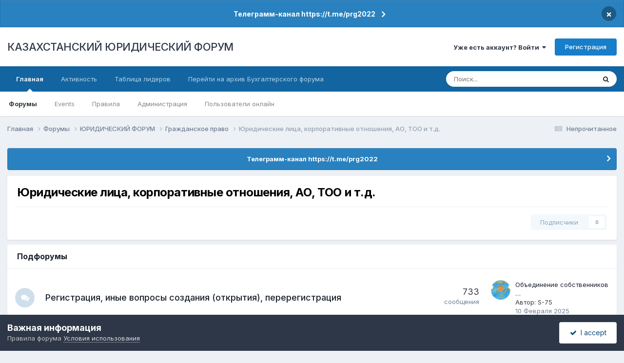

--- FILE ---
content_type: text/html;charset=UTF-8
request_url: https://forum.zakon.kz/forum/106-%D1%8E%D1%80%D0%B8%D0%B4%D0%B8%D1%87%D0%B5%D1%81%D0%BA%D0%B8%D0%B5-%D0%BB%D0%B8%D1%86%D0%B0-%D0%BA%D0%BE%D1%80%D0%BF%D0%BE%D1%80%D0%B0%D1%82%D0%B8%D0%B2%D0%BD%D1%8B%D0%B5-%D0%BE%D1%82%D0%BD%D0%BE%D1%88%D0%B5%D0%BD%D0%B8%D1%8F-%D0%B0%D0%BE-%D1%82%D0%BE%D0%BE-%D0%B8-%D1%82%D0%B4/?sortby=start_date&sortdirection=desc&page=38
body_size: 18488
content:
<!DOCTYPE html>
<html lang="ru-RU" dir="ltr">
	<head>
		<title>Юридические лица, корпоративные отношения, АО, ТОО и т.д. - Страница 38 - КАЗАХСТАНСКИЙ ЮРИДИЧЕСКИЙ ФОРУМ</title>
		
			<script>
  (function(i,s,o,g,r,a,m){i['GoogleAnalyticsObject']=r;i[r]=i[r]||function(){
  (i[r].q=i[r].q||[]).push(arguments)},i[r].l=1*new Date();a=s.createElement(o),
  m=s.getElementsByTagName(o)[0];a.async=1;a.src=g;m.parentNode.insertBefore(a,m)
  })(window,document,'script','//www.google-analytics.com/analytics.js','ga');

  ga('create', 'UA-19108819-2', 'auto');
  ga('send', 'pageview');

</script>
<!-- Yandex.Metrika counter -->
<script type="text/javascript">
    (function (d, w, c) {
        (w[c] = w[c] || []).push(function() {
            try {
                w.yaCounter627111 = new Ya.Metrika({
                    id:627111,
                    clickmap:true,
                    trackLinks:true,
                    accurateTrackBounce:true,
                    webvisor:true
                });
            } catch(e) { }
        });

        var n = d.getElementsByTagName("script")[0],
            s = d.createElement("script"),
            f = function () { n.parentNode.insertBefore(s, n); };
        s.type = "text/javascript";
        s.async = true;
        s.src = "https://mc.yandex.ru/metrika/watch.js";

        if (w.opera == "[object Opera]") {
            d.addEventListener("DOMContentLoaded", f, false);
        } else { f(); }
    })(document, window, "yandex_metrika_callbacks");
</script>
<noscript><div><img src="https://mc.yandex.ru/watch/627111" style="position:absolute; left:-9999px;" alt="" /></div></noscript>
<!-- /Yandex.Metrika counter -->
  
  <!-- Start Alexa Certify Javascript -->
<script type="text/javascript">
_atrk_opts = { atrk_acct:"AuXku1ah9W20em", domain:"zakon.kz",dynamic: true};
(function() { var as = document.createElement('script'); as.type = 'text/javascript'; as.async = true; as.src = "https://certify-js.alexametrics.com/atrk.js"; var s = document.getElementsByTagName('script')[0];s.parentNode.insertBefore(as, s); })();
</script>
<noscript><img src="https://certify.alexametrics.com/atrk.gif?account=AuXku1ah9W20em" style="display:none" height="1" width="1" alt="" /></noscript>
<!-- End Alexa Certify Javascript -->  
		
		<!--[if lt IE 9]>
			
		    <script src="//forum.zakon.kz/applications/core/interface/html5shiv/html5shiv.js"></script>
		<![endif]-->
		

	<meta name="viewport" content="width=device-width, initial-scale=1">


	
	


	<meta name="twitter:card" content="summary" />




	
		
	

	
		
			
				<meta name="description" content="">
			
		
	

	
		
			
				<meta property="og:title" content="Юридические лица, корпоративные отношения, АО, ТОО и т.д.">
			
		
	

	
		
			
				<meta property="og:description" content="">
			
		
	

	
		
			
				<meta property="og:url" content="https://forum.zakon.kz/forum/106-%D1%8E%D1%80%D0%B8%D0%B4%D0%B8%D1%87%D0%B5%D1%81%D0%BA%D0%B8%D0%B5-%D0%BB%D0%B8%D1%86%D0%B0-%D0%BA%D0%BE%D1%80%D0%BF%D0%BE%D1%80%D0%B0%D1%82%D0%B8%D0%B2%D0%BD%D1%8B%D0%B5-%D0%BE%D1%82%D0%BD%D0%BE%D1%88%D0%B5%D0%BD%D0%B8%D1%8F-%D0%B0%D0%BE-%D1%82%D0%BE%D0%BE-%D0%B8-%D1%82%D0%B4/?page=38">
			
		
	

	
		
			
				<meta property="og:site_name" content="КАЗАХСТАНСКИЙ ЮРИДИЧЕСКИЙ ФОРУМ">
			
		
	

	
		
			
				<meta property="og:locale" content="ru_RU">
			
		
	


	
		<link rel="canonical" href="https://forum.zakon.kz/forum/106-%D1%8E%D1%80%D0%B8%D0%B4%D0%B8%D1%87%D0%B5%D1%81%D0%BA%D0%B8%D0%B5-%D0%BB%D0%B8%D1%86%D0%B0-%D0%BA%D0%BE%D1%80%D0%BF%D0%BE%D1%80%D0%B0%D1%82%D0%B8%D0%B2%D0%BD%D1%8B%D0%B5-%D0%BE%D1%82%D0%BD%D0%BE%D1%88%D0%B5%D0%BD%D0%B8%D1%8F-%D0%B0%D0%BE-%D1%82%D0%BE%D0%BE-%D0%B8-%D1%82%D0%B4/?page=38" />
	

	
		<link rel="first" href="https://forum.zakon.kz/forum/106-%D1%8E%D1%80%D0%B8%D0%B4%D0%B8%D1%87%D0%B5%D1%81%D0%BA%D0%B8%D0%B5-%D0%BB%D0%B8%D1%86%D0%B0-%D0%BA%D0%BE%D1%80%D0%BF%D0%BE%D1%80%D0%B0%D1%82%D0%B8%D0%B2%D0%BD%D1%8B%D0%B5-%D0%BE%D1%82%D0%BD%D0%BE%D1%88%D0%B5%D0%BD%D0%B8%D1%8F-%D0%B0%D0%BE-%D1%82%D0%BE%D0%BE-%D0%B8-%D1%82%D0%B4/?sortby=start_date&amp;sortdirection=desc" />
	

	
		<link rel="prev" href="https://forum.zakon.kz/forum/106-%D1%8E%D1%80%D0%B8%D0%B4%D0%B8%D1%87%D0%B5%D1%81%D0%BA%D0%B8%D0%B5-%D0%BB%D0%B8%D1%86%D0%B0-%D0%BA%D0%BE%D1%80%D0%BF%D0%BE%D1%80%D0%B0%D1%82%D0%B8%D0%B2%D0%BD%D1%8B%D0%B5-%D0%BE%D1%82%D0%BD%D0%BE%D1%88%D0%B5%D0%BD%D0%B8%D1%8F-%D0%B0%D0%BE-%D1%82%D0%BE%D0%BE-%D0%B8-%D1%82%D0%B4/?sortby=start_date&amp;sortdirection=desc&amp;page=37" />
	

<link rel="alternate" type="application/rss+xml" title="Последние темы: Юридические лица, корпоративные отношения, АО, ТОО и т.д." href="https://forum.zakon.kz/forum/106-%D1%8E%D1%80%D0%B8%D0%B4%D0%B8%D1%87%D0%B5%D1%81%D0%BA%D0%B8%D0%B5-%D0%BB%D0%B8%D1%86%D0%B0-%D0%BA%D0%BE%D1%80%D0%BF%D0%BE%D1%80%D0%B0%D1%82%D0%B8%D0%B2%D0%BD%D1%8B%D0%B5-%D0%BE%D1%82%D0%BD%D0%BE%D1%88%D0%B5%D0%BD%D0%B8%D1%8F-%D0%B0%D0%BE-%D1%82%D0%BE%D0%BE-%D0%B8-%D1%82%D0%B4.xml/" />



<link rel="manifest" href="https://forum.zakon.kz/manifest.webmanifest/">
<meta name="msapplication-config" content="https://forum.zakon.kz/browserconfig.xml/">
<meta name="msapplication-starturl" content="/">
<meta name="application-name" content="КАЗАХСТАНСКИЙ ЮРИДИЧЕСКИЙ ФОРУМ">
<meta name="apple-mobile-web-app-title" content="КАЗАХСТАНСКИЙ ЮРИДИЧЕСКИЙ ФОРУМ">

	<meta name="theme-color" content="#ffffff">










<link rel="preload" href="//forum.zakon.kz/applications/core/interface/font/fontawesome-webfont.woff2?v=4.7.0" as="font" crossorigin="anonymous">
		


	<link rel="preconnect" href="https://fonts.googleapis.com">
	<link rel="preconnect" href="https://fonts.gstatic.com" crossorigin>
	
		<link href="https://fonts.googleapis.com/css2?family=Inter:wght@300;400;500;600;700&display=swap" rel="stylesheet">
	



	<link rel='stylesheet' href='https://forum.zakon.kz/uploads/css_built_27/341e4a57816af3ba440d891ca87450ff_framework.css?v=2436950b881764676504' media='all'>

	<link rel='stylesheet' href='https://forum.zakon.kz/uploads/css_built_27/05e81b71abe4f22d6eb8d1a929494829_responsive.css?v=2436950b881764676504' media='all'>

	<link rel='stylesheet' href='https://forum.zakon.kz/uploads/css_built_27/20446cf2d164adcc029377cb04d43d17_flags.css?v=2436950b881764676504' media='all'>

	<link rel='stylesheet' href='https://forum.zakon.kz/uploads/css_built_27/90eb5adf50a8c640f633d47fd7eb1778_core.css?v=2436950b881764676504' media='all'>

	<link rel='stylesheet' href='https://forum.zakon.kz/uploads/css_built_27/5a0da001ccc2200dc5625c3f3934497d_core_responsive.css?v=2436950b881764676504' media='all'>

	<link rel='stylesheet' href='https://forum.zakon.kz/uploads/css_built_27/62e269ced0fdab7e30e026f1d30ae516_forums.css?v=2436950b881764676504' media='all'>

	<link rel='stylesheet' href='https://forum.zakon.kz/uploads/css_built_27/76e62c573090645fb99a15a363d8620e_forums_responsive.css?v=2436950b881764676504' media='all'>





<link rel='stylesheet' href='https://forum.zakon.kz/uploads/css_built_27/258adbb6e4f3e83cd3b355f84e3fa002_custom.css?v=2436950b881764676504' media='all'>




		
		

 		<script async src="https://yastatic.net/pcode/adfox/header-bidding.js"></script>
<script>
var adfoxBiddersMap = {
    "myTarget": "1345704"
};
var adUnits = [
    {
        "code": "adfox_159308664714548956",
        "bids": [
            {
                "bidder": "myTarget",
                "params": {
                    "placementId": "822173"
                }
            }
        ]
    },
	{
        "code": "adfox_159308667942931425",
        "bids": [
            {
                "bidder": "myTarget",
                "params": {
                    "placementId": "822175"
                }
            }
        ]
    },
    {
        "code": "adfox_15930866913429771",
        "bids": [
            {
                "bidder": "myTarget",
                "params": {
                    "placementId": "822177"
                }
            }
        ]
    },
    {
        "code": "adfox_159308793147942881",
        "bids": [
            {
                "bidder": "myTarget",
                "params": {
                    "placementId": "822226"
                }
            }
        ]
    },
	{
        "code": "adfox_159308794397289246",
        "bids": [
            {
                "bidder": "myTarget",
                "params": {
                    "placementId": "822228"
                }
            }
        ]
    },
    {
        "code": "adfox_159308795662611376",
        "bids": [
            {
                "bidder": "myTarget",
                "params": {
                    "placementId": "822230"
                }
            }
        ]
    }
];
var userTimeout = 500;
window.YaHeaderBiddingSettings = {
    biddersMap: adfoxBiddersMap,
    adUnits: adUnits,
    timeout: userTimeout
};
</script>
<!--AD-->
<script src="https://yastatic.net/pcode/adfox/loader.js" crossorigin="anonymous" async></script>
<script>window.yaContextCb = window.yaContextCb || []</script>
<script src="https://yandex.ru/ads/system/context.js" async></script>
	</head>
	<body class='ipsApp ipsApp_front ipsJS_none ipsClearfix' data-controller='core.front.core.app' data-message="" data-pageApp='forums' data-pageLocation='front' data-pageModule='forums' data-pageController='forums'>
	<!--LiveInternet counterr--><!--/LiveInternet-->
      <a href='#elContent' class='ipsHide' title='Перейти к основному контенту на странице' accesskey='m'>Перейти к контенту</a>
		
		<div id='ipsLayout_header' class='ipsClearfix'>
			



<div class='cAnnouncements' data-controller="core.front.core.announcementBanner" >
	
	<div class='cAnnouncementPageTop ipsJS_hide ipsAnnouncement ipsMessage_information' data-announcementId="26">
        
        <a href='https://forum.zakon.kz/announcement/26-%D1%82%D0%B5%D0%BB%D0%B5%D0%B3%D1%80%D0%B0%D0%BC%D0%BC-%D0%BA%D0%B0%D0%BD%D0%B0%D0%BB-httpstmeprg2022/' data-ipsDialog data-ipsDialog-title="Телеграмм-канал https://t.me/prg2022">Телеграмм-канал https://t.me/prg2022</a>
        

		<a href='#' data-role="dismissAnnouncement">×</a>
	</div>
	
</div>



			
			
<ul id='elMobileNav' class='ipsList_inline ipsResponsive_hideDesktop ipsResponsive_block' data-controller='core.front.core.mobileNav'>
	
		
			
			
				
				
			
				
				
			
				
					<li id='elMobileBreadcrumb'>
						<a href='https://forum.zakon.kz/forum/98-%D0%B3%D1%80%D0%B0%D0%B6%D0%B4%D0%B0%D0%BD%D1%81%D0%BA%D0%BE%D0%B5-%D0%BF%D1%80%D0%B0%D0%B2%D0%BE/'>
							<span>Гражданское право</span>
						</a>
					</li>
				
				
			
				
				
			
		
	
	
	
	<li >
		<a data-action="defaultStream" class='ipsType_light'  href='https://forum.zakon.kz/discover/unread/'><i class='icon-newspaper'></i></a>
	</li>

	
		<li class='ipsJS_show'>
			<a href='https://forum.zakon.kz/search/'><i class='fa fa-search'></i></a>
		</li>
	
	<li data-ipsDrawer data-ipsDrawer-drawerElem='#elMobileDrawer'>
		<a href='#'>
			
			
				
			
			
			
			<i class='fa fa-navicon'></i>
		</a>
	</li>
</ul>
			<header>
				<div class='ipsLayout_container'>
					

<a href='https://forum.zakon.kz/' id='elSiteTitle' accesskey='1'>КАЗАХСТАНСКИЙ ЮРИДИЧЕСКИЙ ФОРУМ</a>

					

	<ul id='elUserNav' class='ipsList_inline cSignedOut ipsResponsive_showDesktop'>
		
        
		
        
        
            
            <li id='elSignInLink'>
                <a href='https://forum.zakon.kz/login/' data-ipsMenu-closeOnClick="false" data-ipsMenu id='elUserSignIn'>
                    Уже есть аккаунт? Войти &nbsp;<i class='fa fa-caret-down'></i>
                </a>
                
<div id='elUserSignIn_menu' class='ipsMenu ipsMenu_auto ipsHide'>
	<form accept-charset='utf-8' method='post' action='https://forum.zakon.kz/login/'>
		<input type="hidden" name="csrfKey" value="bf6ebf2e734b663809079a7266480b90">
		<input type="hidden" name="ref" value="[base64]/c29ydGJ5PXN0YXJ0X2RhdGUmc29ydGRpcmVjdGlvbj1kZXNjJnBhZ2U9Mzg=">
		<div data-role="loginForm">
			
			
			
				<div class='ipsColumns ipsColumns_noSpacing'>
					<div class='ipsColumn ipsColumn_wide' id='elUserSignIn_internal'>
						
<div class="ipsPad ipsForm ipsForm_vertical">
	<h4 class="ipsType_sectionHead">Войти</h4>
	<br><br>
	<ul class='ipsList_reset'>
		<li class="ipsFieldRow ipsFieldRow_noLabel ipsFieldRow_fullWidth">
			
			
				<input type="text" placeholder="Имя пользователя" name="auth" autocomplete="username">
			
		</li>
		<li class="ipsFieldRow ipsFieldRow_noLabel ipsFieldRow_fullWidth">
			<input type="password" placeholder="Пароль" name="password" autocomplete="current-password">
		</li>
		<li class="ipsFieldRow ipsFieldRow_checkbox ipsClearfix">
			<span class="ipsCustomInput">
				<input type="checkbox" name="remember_me" id="remember_me_checkbox" value="1" checked aria-checked="true">
				<span></span>
			</span>
			<div class="ipsFieldRow_content">
				<label class="ipsFieldRow_label" for="remember_me_checkbox">Запомнить меня</label>
				<span class="ipsFieldRow_desc">Не рекомендовано на общедоступных компьютерах</span>
			</div>
		</li>
		<li class="ipsFieldRow ipsFieldRow_fullWidth">
			<button type="submit" name="_processLogin" value="usernamepassword" class="ipsButton ipsButton_primary ipsButton_small" id="elSignIn_submit">Войти</button>
			
				<p class="ipsType_right ipsType_small">
					
						<a href='https://forum.zakon.kz/lostpassword/' data-ipsDialog data-ipsDialog-title='Забыли пароль?'>
					
					Забыли пароль?</a>
				</p>
			
		</li>
	</ul>
</div>
					</div>
					<div class='ipsColumn ipsColumn_wide'>
						<div class='ipsPadding' id='elUserSignIn_external'>
							<div class='ipsAreaBackground_light ipsPadding:half'>
								
									<p class='ipsType_reset ipsType_small ipsType_center'><strong>Или авторизуйтесь через один из этих сервисов</strong></p>
								
								
									<div class='ipsType_center ipsMargin_top:half'>
										

<button type="submit" name="_processLogin" value="2" class='ipsButton ipsButton_verySmall ipsButton_fullWidth ipsSocial ipsSocial_facebook' style="background-color: #3a579a">
	
		<span class='ipsSocial_icon'>
			
				<i class='fa fa-facebook-official'></i>
			
		</span>
		<span class='ipsSocial_text'>Войти через Facebook</span>
	
</button>
									</div>
								
									<div class='ipsType_center ipsMargin_top:half'>
										

<button type="submit" name="_processLogin" value="9" class='ipsButton ipsButton_verySmall ipsButton_fullWidth ipsSocial ipsSocial_twitter' style="background-color: #000000">
	
		<span class='ipsSocial_icon'>
			
				<i class='fa fa-twitter'></i>
			
		</span>
		<span class='ipsSocial_text'>Войти через Twitter</span>
	
</button>
									</div>
								
							</div>
						</div>
					</div>
				</div>
			
		</div>
	</form>
</div>
            </li>
            
        
		
			<li>
				
					<a href='https://forum.zakon.kz/register/' data-ipsDialog data-ipsDialog-size='narrow' data-ipsDialog-title='Регистрация' id='elRegisterButton' class='ipsButton ipsButton_normal ipsButton_primary'>Регистрация</a>
				
			</li>
		
	</ul>

				</div>
			</header>
			

	<nav data-controller='core.front.core.navBar' class=' ipsResponsive_showDesktop'>
		<div class='ipsNavBar_primary ipsLayout_container '>
			<ul data-role="primaryNavBar" class='ipsClearfix'>
				


	
		
		
			
		
		<li class='ipsNavBar_active' data-active id='elNavSecondary_1' data-role="navBarItem" data-navApp="core" data-navExt="CustomItem">
			
			
				<a href="https://forum.zakon.kz"  data-navItem-id="1" data-navDefault>
					Главная<span class='ipsNavBar_active__identifier'></span>
				</a>
			
			
				<ul class='ipsNavBar_secondary ' data-role='secondaryNavBar'>
					


	
		
		
			
		
		<li class='ipsNavBar_active' data-active id='elNavSecondary_8' data-role="navBarItem" data-navApp="forums" data-navExt="Forums">
			
			
				<a href="https://forum.zakon.kz"  data-navItem-id="8" data-navDefault>
					Форумы<span class='ipsNavBar_active__identifier'></span>
				</a>
			
			
		</li>
	
	

	
		
		
		<li  id='elNavSecondary_9' data-role="navBarItem" data-navApp="calendar" data-navExt="Calendar">
			
			
				<a href="https://forum.zakon.kz/calendar/"  data-navItem-id="9" >
					Events<span class='ipsNavBar_active__identifier'></span>
				</a>
			
			
		</li>
	
	

	
		
		
		<li  id='elNavSecondary_10' data-role="navBarItem" data-navApp="core" data-navExt="CustomItem">
			
			
				<a href="https://forum.zakon.kz/topic/5923-%D0%BF%D1%80%D0%B0%D0%B2%D0%B8%D0%BB%D0%B0-%D1%84%D0%BE%D1%80%D1%83%D0%BC%D0%B0/"  data-navItem-id="10" >
					Правила<span class='ipsNavBar_active__identifier'></span>
				</a>
			
			
		</li>
	
	

	
		
		
		<li  id='elNavSecondary_11' data-role="navBarItem" data-navApp="core" data-navExt="StaffDirectory">
			
			
				<a href="https://forum.zakon.kz/staff/"  data-navItem-id="11" >
					Администрация<span class='ipsNavBar_active__identifier'></span>
				</a>
			
			
		</li>
	
	

	
		
		
		<li  id='elNavSecondary_12' data-role="navBarItem" data-navApp="core" data-navExt="OnlineUsers">
			
			
				<a href="https://forum.zakon.kz/online/"  data-navItem-id="12" >
					Пользователи онлайн<span class='ipsNavBar_active__identifier'></span>
				</a>
			
			
		</li>
	
	

					<li class='ipsHide' id='elNavigationMore_1' data-role='navMore'>
						<a href='#' data-ipsMenu data-ipsMenu-appendTo='#elNavigationMore_1' id='elNavigationMore_1_dropdown'>Больше <i class='fa fa-caret-down'></i></a>
						<ul class='ipsHide ipsMenu ipsMenu_auto' id='elNavigationMore_1_dropdown_menu' data-role='moreDropdown'></ul>
					</li>
				</ul>
			
		</li>
	
	

	
		
		
		<li  id='elNavSecondary_2' data-role="navBarItem" data-navApp="core" data-navExt="CustomItem">
			
			
				<a href="https://forum.zakon.kz/discover/"  data-navItem-id="2" >
					Активность<span class='ipsNavBar_active__identifier'></span>
				</a>
			
			
				<ul class='ipsNavBar_secondary ipsHide' data-role='secondaryNavBar'>
					


	
		
		
		<li  id='elNavSecondary_3' data-role="navBarItem" data-navApp="core" data-navExt="AllActivity">
			
			
				<a href="https://forum.zakon.kz/discover/"  data-navItem-id="3" >
					Вся активность<span class='ipsNavBar_active__identifier'></span>
				</a>
			
			
		</li>
	
	

	
		
		
		<li  id='elNavSecondary_4' data-role="navBarItem" data-navApp="core" data-navExt="YourActivityStreams">
			
			
				<a href="#" id="elNavigation_4" data-ipsMenu data-ipsMenu-appendTo='#elNavSecondary_2' data-ipsMenu-activeClass='ipsNavActive_menu' data-navItem-id="4" >
					Мои ленты активности <i class="fa fa-caret-down"></i><span class='ipsNavBar_active__identifier'></span>
				</a>
				<ul id="elNavigation_4_menu" class="ipsMenu ipsMenu_auto ipsHide">
					

	
		
			<li class='ipsMenu_item' data-streamid='17'>
				<a href='https://forum.zakon.kz/discover/17/' >
					stream_title_17
				</a>
			</li>
		
	

	
		
			<li class='ipsMenu_item' data-streamid='1'>
				<a href='https://forum.zakon.kz/discover/unread/' >
					Непрочитанное
				</a>
			</li>
		
	

	
		
			<li class='ipsMenu_item' data-streamid='19'>
				<a href='https://forum.zakon.kz/discover/19/' >
					stream_title_19
				</a>
			</li>
		
	

				</ul>
			
			
		</li>
	
	

	
	

	
	

	
		
		
		<li  id='elNavSecondary_7' data-role="navBarItem" data-navApp="core" data-navExt="Search">
			
			
				<a href="https://forum.zakon.kz/search/"  data-navItem-id="7" >
					Поиск<span class='ipsNavBar_active__identifier'></span>
				</a>
			
			
		</li>
	
	

					<li class='ipsHide' id='elNavigationMore_2' data-role='navMore'>
						<a href='#' data-ipsMenu data-ipsMenu-appendTo='#elNavigationMore_2' id='elNavigationMore_2_dropdown'>Больше <i class='fa fa-caret-down'></i></a>
						<ul class='ipsHide ipsMenu ipsMenu_auto' id='elNavigationMore_2_dropdown_menu' data-role='moreDropdown'></ul>
					</li>
				</ul>
			
		</li>
	
	

	
		
		
		<li  id='elNavSecondary_13' data-role="navBarItem" data-navApp="core" data-navExt="Leaderboard">
			
			
				<a href="https://forum.zakon.kz/leaderboard/"  data-navItem-id="13" >
					Таблица лидеров<span class='ipsNavBar_active__identifier'></span>
				</a>
			
			
		</li>
	
	

	
		
		
		<li  id='elNavSecondary_14' data-role="navBarItem" data-navApp="core" data-navExt="CustomItem">
			
			
				<a href="http://buhforum.zakon.kz" target='_blank' rel="noopener" data-navItem-id="14" >
					Перейти на архив Бухгалтерского форума<span class='ipsNavBar_active__identifier'></span>
				</a>
			
			
		</li>
	
	

	
	

	
	

				<li class='ipsHide' id='elNavigationMore' data-role='navMore'>
					<a href='#' data-ipsMenu data-ipsMenu-appendTo='#elNavigationMore' id='elNavigationMore_dropdown'>Больше</a>
					<ul class='ipsNavBar_secondary ipsHide' data-role='secondaryNavBar'>
						<li class='ipsHide' id='elNavigationMore_more' data-role='navMore'>
							<a href='#' data-ipsMenu data-ipsMenu-appendTo='#elNavigationMore_more' id='elNavigationMore_more_dropdown'>Больше <i class='fa fa-caret-down'></i></a>
							<ul class='ipsHide ipsMenu ipsMenu_auto' id='elNavigationMore_more_dropdown_menu' data-role='moreDropdown'></ul>
						</li>
					</ul>
				</li>
			</ul>
			

	<div id="elSearchWrapper">
		<div id='elSearch' data-controller="core.front.core.quickSearch">
			<form accept-charset='utf-8' action='//forum.zakon.kz/search/?do=quicksearch' method='post'>
                <input type='search' id='elSearchField' placeholder='Поиск...' name='q' autocomplete='off' aria-label='Поиск'>
                <details class='cSearchFilter'>
                    <summary class='cSearchFilter__text'></summary>
                    <ul class='cSearchFilter__menu'>
                        
                        <li><label><input type="radio" name="type" value="all" ><span class='cSearchFilter__menuText'>Везде</span></label></li>
                        
                            
                                <li><label><input type="radio" name="type" value='contextual_{&quot;type&quot;:&quot;forums_topic&quot;,&quot;nodes&quot;:106}' checked><span class='cSearchFilter__menuText'>В этом форуме</span></label></li>
                            
                        
                        
                            <li><label><input type="radio" name="type" value="core_statuses_status"><span class='cSearchFilter__menuText'>Статусы</span></label></li>
                        
                            <li><label><input type="radio" name="type" value="forums_topic"><span class='cSearchFilter__menuText'>Темы</span></label></li>
                        
                            <li><label><input type="radio" name="type" value="calendar_event"><span class='cSearchFilter__menuText'>Events</span></label></li>
                        
                            <li><label><input type="radio" name="type" value="core_members"><span class='cSearchFilter__menuText'>Пользователи</span></label></li>
                        
                    </ul>
                </details>
				<button class='cSearchSubmit' type="submit" aria-label='Поиск'><i class="fa fa-search"></i></button>
			</form>
		</div>
	</div>

		</div>
	</nav>

		</div>
		<main id='ipsLayout_body' class='ipsLayout_container'>
			<div id='ipsLayout_contentArea'>
				<div id='ipsLayout_contentWrapper'>
					
<nav class='ipsBreadcrumb ipsBreadcrumb_top ipsFaded_withHover'>
	

	<ul class='ipsList_inline ipsPos_right'>
		
		<li >
			<a data-action="defaultStream" class='ipsType_light '  href='https://forum.zakon.kz/discover/unread/'><i class="fa fa-newspaper-o" aria-hidden="true"></i> <span>Непрочитанное</span></a>
		</li>
		
	</ul>

	<ul data-role="breadcrumbList">
		<li>
			<a title="Главная" href='https://forum.zakon.kz/'>
				<span>Главная <i class='fa fa-angle-right'></i></span>
			</a>
		</li>
		
		
			<li>
				
					<a href='https://forum.zakon.kz'>
						<span>Форумы <i class='fa fa-angle-right' aria-hidden="true"></i></span>
					</a>
				
			</li>
		
			<li>
				
					<a href='https://forum.zakon.kz/forum/3-%D1%8E%D1%80%D0%B8%D0%B4%D0%B8%D1%87%D0%B5%D1%81%D0%BA%D0%B8%D0%B9-%D1%84%D0%BE%D1%80%D1%83%D0%BC/'>
						<span>ЮРИДИЧЕСКИЙ ФОРУМ <i class='fa fa-angle-right' aria-hidden="true"></i></span>
					</a>
				
			</li>
		
			<li>
				
					<a href='https://forum.zakon.kz/forum/98-%D0%B3%D1%80%D0%B0%D0%B6%D0%B4%D0%B0%D0%BD%D1%81%D0%BA%D0%BE%D0%B5-%D0%BF%D1%80%D0%B0%D0%B2%D0%BE/'>
						<span>Гражданское право <i class='fa fa-angle-right' aria-hidden="true"></i></span>
					</a>
				
			</li>
		
			<li>
				
					Юридические лица, корпоративные отношения, АО, ТОО и т.д.
				
			</li>
		
	</ul>
</nav>
					
                 	 <div class="ipsResponsive_hideDesktop"><!--Расположение: Forum Top-->
<div id="adfox_162978031270243319"></div>
<script>
    window.yaContextCb.push(()=>{
        Ya.adfoxCode.createAdaptive({
            ownerId: 338955,
        containerId: 'adfox_162978031270243319',
            params: {
                p1: 'cldhb',
            p2: 'gwfx'
            }
        }, ['desktop', 'tablet', 'phone'], {
            tabletWidth: 830,
            phoneWidth: 480,
            isAutoReloads: false
        })
    })
</script></div>
					<div class="ipsResponsive_hidePhone"><div id="adfox_162978042653632402"></div>
<script>
    window.yaContextCb.push(()=>{
        Ya.adfoxCode.createAdaptive({
            ownerId: 338955,
        containerId: 'adfox_162978042653632402',
            params: {
                p1: 'cldgx',
            p2: 'gwfw'
            }
        }, ['desktop', 'tablet'], {
            tabletWidth: 830,
            phoneWidth: 480,
            isAutoReloads: false
        })
    })
</script></div>
					<div id='ipsLayout_mainArea'>
						<a id='elContent'></a>
						
						
						
						

	


	<div class='cAnnouncementsContent'>
		
		<div class='cAnnouncementContentTop ipsAnnouncement ipsMessage_information ipsType_center'>
            
			<a href='https://forum.zakon.kz/announcement/26-%D1%82%D0%B5%D0%BB%D0%B5%D0%B3%D1%80%D0%B0%D0%BC%D0%BC-%D0%BA%D0%B0%D0%BD%D0%B0%D0%BB-httpstmeprg2022/' data-ipsDialog data-ipsDialog-title="Телеграмм-канал https://t.me/prg2022">Телеграмм-канал https://t.me/prg2022</a>
            
		</div>
		
	</div>



						




	
	<div class="ipsPageHeader  ipsBox ipsResponsive_pull ipsPadding ipsClearfix" >
		<header>
			
			<h1 class="ipsType_pageTitle">Юридические лица, корпоративные отношения, АО, ТОО и т.д.</h1>
			
				



<div class='ipsType_richText ipsType_normal' data-controller='core.front.core.lightboxedImages' >

</div>

			
			
			
				<hr class='ipsHr ipsResponsive_hidePhone' />
				<div class='ipsClearfix ipsResponsive_hidePhone'>
					<div class='ipsPos_right'>
                        
                        

<div data-followApp='forums' data-followArea='forum' data-followID='106' data-controller='core.front.core.followButton'>
	

	<a href='https://forum.zakon.kz/login/' rel="nofollow" class="ipsFollow ipsPos_middle ipsButton ipsButton_light ipsButton_verySmall ipsButton_disabled" data-role="followButton" data-ipsTooltip title='Чтобы подписаться, требуется авторизация'>
		<span>Подписчики</span>
		<span class='ipsCommentCount'>0</span>
	</a>

</div>
                    </div>
				</div>
			
		</header>
	</div>
	
	
		<div class='ipsList_reset cForumList ipsBox ipsSpacer_bottom ipsResponsive_pull' data-controller='core.global.core.table, forums.front.forum.forumList' data-baseURL=''>
			<h2 class='ipsType_sectionTitle ipsType_reset'>Подфорумы</h2>
			
				<ol class="ipsDataList ipsDataList_zebra ipsDataList_large ipsAreaBackground_reset">
					
						



	<li class="cForumRow ipsDataItem ipsDataItem_responsivePhoto  ipsClearfix" data-forumID="107">
		<div class="ipsDataItem_icon ipsDataItem_category">
			
			
			
				
					
						<span class='ipsItemStatus ipsItemStatus_large cForumIcon_normal ipsItemStatus_read' 



>
							<i class="fa fa-comments"></i>
						</span>
					
				
			
		</div>
		<div class="ipsDataItem_main">
			<h4 class="ipsDataItem_title ipsType_large ipsType_break">
				
					<a href="https://forum.zakon.kz/forum/107-%D1%80%D0%B5%D0%B3%D0%B8%D1%81%D1%82%D1%80%D0%B0%D1%86%D0%B8%D1%8F-%D0%B8%D0%BD%D1%8B%D0%B5-%D0%B2%D0%BE%D0%BF%D1%80%D0%BE%D1%81%D1%8B-%D1%81%D0%BE%D0%B7%D0%B4%D0%B0%D0%BD%D0%B8%D1%8F-%D0%BE%D1%82%D0%BA%D1%80%D1%8B%D1%82%D0%B8%D1%8F-%D0%BF%D0%B5%D1%80%D0%B5%D1%80%D0%B5%D0%B3%D0%B8%D1%81%D1%82%D1%80%D0%B0%D1%86%D0%B8%D1%8F/">Регистрация, иные вопросы создания (открытия), перерегистрация</a>
				
				
			</h4>
			
			
				<div class="ipsDataItem_meta ipsType_richText ipsContained"></div>
			
		</div>
		
			<div class="ipsDataItem_stats ipsDataItem_statsLarge">
				
					<dl>
						
						<dt class="ipsDataItem_stats_number">733</dt>
						<dd class="ipsDataItem_stats_type ipsType_light"> сообщения</dd>
					</dl>
				
				
			</div>
			<ul class="ipsDataItem_lastPoster ipsDataItem_withPhoto">
				
					<li>


	<a href="https://forum.zakon.kz/profile/82574-s-75/" rel="nofollow" data-ipsHover data-ipsHover-width="370" data-ipsHover-target="https://forum.zakon.kz/profile/82574-s-75/?do=hovercard" class="ipsUserPhoto ipsUserPhoto_tiny" title="Перейти в профиль пользователя S-75">
		<img src='https://forum.zakon.kz/uploads/av-82574.png' alt='S-75' loading="lazy">
	</a>
</li>
					<li><a href="https://forum.zakon.kz/topic/234376-%D0%BE%D0%B1%D1%8A%D0%B5%D0%B4%D0%B8%D0%BD%D0%B5%D0%BD%D0%B8%D0%B5-%D1%81%D0%BE%D0%B1%D1%81%D1%82%D0%B2%D0%B5%D0%BD%D0%BD%D0%B8%D0%BA%D0%BE%D0%B2-%D0%B8%D0%BC%D1%83%D1%89%D0%B5%D1%81%D1%82%D0%B2%D0%B0-%D0%BE%D1%81%D0%B8-%D0%B8-%D0%BF%D1%80%D0%B5%D0%B4%D1%81%D0%B5%D0%B4%D0%B0%D1%82%D0%B5%D0%BB%D1%8C/?do=getNewComment" title='Объединение собственников имущества (ОСИ) и председатель'>Объединение собственников &hellip;</a></li>
					<li class='ipsType_blendLinks'>Автор: 


<a href='https://forum.zakon.kz/profile/82574-s-75/' rel="nofollow" data-ipsHover data-ipsHover-width='370' data-ipsHover-target='https://forum.zakon.kz/profile/82574-s-75/?do=hovercard&amp;referrer=https%253A%252F%252Fforum.zakon.kz%252Fforum%252F106-%2525D1%25258E%2525D1%252580%2525D0%2525B8%2525D0%2525B4%2525D0%2525B8%2525D1%252587%2525D0%2525B5%2525D1%252581%2525D0%2525BA%2525D0%2525B8%2525D0%2525B5-%2525D0%2525BB%2525D0%2525B8%2525D1%252586%2525D0%2525B0-%2525D0%2525BA%2525D0%2525BE%2525D1%252580%2525D0%2525BF%2525D0%2525BE%2525D1%252580%2525D0%2525B0%2525D1%252582%2525D0%2525B8%2525D0%2525B2%2525D0%2525BD%2525D1%25258B%2525D0%2525B5-%2525D0%2525BE%2525D1%252582%2525D0%2525BD%2525D0%2525BE%2525D1%252588%2525D0%2525B5%2525D0%2525BD%2525D0%2525B8%2525D1%25258F-%2525D0%2525B0%2525D0%2525BE-%2525D1%252582%2525D0%2525BE%2525D0%2525BE-%2525D0%2525B8-%2525D1%252582%2525D0%2525B4%252F%253Fsortby%253Dstart_date%2526sortdirection%253Ddesc%2526page%253D38' title="Перейти в профиль пользователя S-75" class="ipsType_break">S-75</a></li>
					
						<li class="ipsType_light"><a href='https://forum.zakon.kz/topic/234376-%D0%BE%D0%B1%D1%8A%D0%B5%D0%B4%D0%B8%D0%BD%D0%B5%D0%BD%D0%B8%D0%B5-%D1%81%D0%BE%D0%B1%D1%81%D1%82%D0%B2%D0%B5%D0%BD%D0%BD%D0%B8%D0%BA%D0%BE%D0%B2-%D0%B8%D0%BC%D1%83%D1%89%D0%B5%D1%81%D1%82%D0%B2%D0%B0-%D0%BE%D1%81%D0%B8-%D0%B8-%D0%BF%D1%80%D0%B5%D0%B4%D1%81%D0%B5%D0%B4%D0%B0%D1%82%D0%B5%D0%BB%D1%8C/?do=getLastComment' title='Go to last post' class='ipsType_blendLinks'><time datetime='2025-02-10T04:15:16Z' title='02/10/25 04:15' data-short='10 фев'>10 Февраля 2025</time></a></li>
					
				
			</ul>	
		
		
	</li>

					
						



	<li class="cForumRow ipsDataItem ipsDataItem_responsivePhoto  ipsClearfix" data-forumID="108">
		<div class="ipsDataItem_icon ipsDataItem_category">
			
			
			
				
					
						<span class='ipsItemStatus ipsItemStatus_large cForumIcon_normal ipsItemStatus_read' 



>
							<i class="fa fa-comments"></i>
						</span>
					
				
			
		</div>
		<div class="ipsDataItem_main">
			<h4 class="ipsDataItem_title ipsType_large ipsType_break">
				
					<a href="https://forum.zakon.kz/forum/108-%D1%82%D0%BE%D0%BE-%D0%B8%D0%BD%D1%8B%D0%B5-%D1%85%D0%BE%D0%B7%D1%8F%D0%B9%D1%81%D1%82%D0%B2%D0%B5%D0%BD%D0%BD%D1%8B%D0%B5-%D1%82%D0%BE%D0%B2%D0%B0%D1%80%D0%B8%D1%89%D0%B5%D1%81%D1%82%D0%B2%D0%B0/">ТОО, иные хозяйственные товарищества</a>
				
				
			</h4>
			
			
				<div class="ipsDataItem_meta ipsType_richText ipsContained"></div>
			
		</div>
		
			<div class="ipsDataItem_stats ipsDataItem_statsLarge">
				
					<dl>
						
						<dt class="ipsDataItem_stats_number">1151</dt>
						<dd class="ipsDataItem_stats_type ipsType_light"> сообщение</dd>
					</dl>
				
				
			</div>
			<ul class="ipsDataItem_lastPoster ipsDataItem_withPhoto">
				
					<li>


	<a href="https://forum.zakon.kz/profile/146343-%D0%B1%D0%BE%D1%80%D0%B8%D1%81-%D0%B1%D0%BE%D1%80%D0%B8%D1%81%D0%BE%D0%B2%D0%B8%D1%87/" rel="nofollow" data-ipsHover data-ipsHover-width="370" data-ipsHover-target="https://forum.zakon.kz/profile/146343-%D0%B1%D0%BE%D1%80%D0%B8%D1%81-%D0%B1%D0%BE%D1%80%D0%B8%D1%81%D0%BE%D0%B2%D0%B8%D1%87/?do=hovercard" class="ipsUserPhoto ipsUserPhoto_tiny" title="Перейти в профиль пользователя Борис Борисович">
		<img src='https://forum.zakon.kz/uploads/monthly_2021_07/i-141.thumb.jpg.e5fae759eb61edd234deffddbca45982.jpg' alt='Борис Борисович' loading="lazy">
	</a>
</li>
					<li><a href="https://forum.zakon.kz/topic/334596-%D1%80%D0%B0%D0%B7%D0%B4%D0%B5%D0%BB-%D0%B4%D0%BE%D1%85%D0%BE%D0%B4%D0%BE%D0%B2-%D1%82%D0%BE%D0%BE-%D0%B2-%D1%81%D0%BB%D1%83%D1%87%D0%B0%D0%B5-%D1%80%D0%B0%D0%B7%D0%B2%D0%BE%D0%B4%D0%B0-%D0%BD%D0%BE-%D1%83-%D0%B2%D1%82%D0%BE%D1%80%D0%BE%D0%B3%D0%BE-%D1%81%D1%83%D0%BF%D1%80%D1%83%D0%B3%D0%B0%D1%81%D1%83%D0%BF%D1%80%D1%83%D0%B3%D0%B8-%D0%B2-%D0%BF%D0%B5%D1%80%D0%B8%D0%BE%D0%B4-%D0%B1%D1%80%D0%B0%D0%BA%D0%B0-%D0%B1%D1%8B%D0%BB%D0%BE-%D0%B8%D0%BF/?do=getNewComment" title='Раздел доходов ТОО в случае развода, но у второго супруга\супруги в период брака было ИП'>Раздел доходов ТОО в случа&hellip;</a></li>
					<li class='ipsType_blendLinks'>Автор: 


<a href='https://forum.zakon.kz/profile/146343-%D0%B1%D0%BE%D1%80%D0%B8%D1%81-%D0%B1%D0%BE%D1%80%D0%B8%D1%81%D0%BE%D0%B2%D0%B8%D1%87/' rel="nofollow" data-ipsHover data-ipsHover-width='370' data-ipsHover-target='https://forum.zakon.kz/profile/146343-%D0%B1%D0%BE%D1%80%D0%B8%D1%81-%D0%B1%D0%BE%D1%80%D0%B8%D1%81%D0%BE%D0%B2%D0%B8%D1%87/?do=hovercard&amp;referrer=https%253A%252F%252Fforum.zakon.kz%252Fforum%252F106-%2525D1%25258E%2525D1%252580%2525D0%2525B8%2525D0%2525B4%2525D0%2525B8%2525D1%252587%2525D0%2525B5%2525D1%252581%2525D0%2525BA%2525D0%2525B8%2525D0%2525B5-%2525D0%2525BB%2525D0%2525B8%2525D1%252586%2525D0%2525B0-%2525D0%2525BA%2525D0%2525BE%2525D1%252580%2525D0%2525BF%2525D0%2525BE%2525D1%252580%2525D0%2525B0%2525D1%252582%2525D0%2525B8%2525D0%2525B2%2525D0%2525BD%2525D1%25258B%2525D0%2525B5-%2525D0%2525BE%2525D1%252582%2525D0%2525BD%2525D0%2525BE%2525D1%252588%2525D0%2525B5%2525D0%2525BD%2525D0%2525B8%2525D1%25258F-%2525D0%2525B0%2525D0%2525BE-%2525D1%252582%2525D0%2525BE%2525D0%2525BE-%2525D0%2525B8-%2525D1%252582%2525D0%2525B4%252F%253Fsortby%253Dstart_date%2526sortdirection%253Ddesc%2526page%253D38' title="Перейти в профиль пользователя Борис Борисович" class="ipsType_break">Борис Борисович</a></li>
					
						<li class="ipsType_light"><a href='https://forum.zakon.kz/topic/334596-%D1%80%D0%B0%D0%B7%D0%B4%D0%B5%D0%BB-%D0%B4%D0%BE%D1%85%D0%BE%D0%B4%D0%BE%D0%B2-%D1%82%D0%BE%D0%BE-%D0%B2-%D1%81%D0%BB%D1%83%D1%87%D0%B0%D0%B5-%D1%80%D0%B0%D0%B7%D0%B2%D0%BE%D0%B4%D0%B0-%D0%BD%D0%BE-%D1%83-%D0%B2%D1%82%D0%BE%D1%80%D0%BE%D0%B3%D0%BE-%D1%81%D1%83%D0%BF%D1%80%D1%83%D0%B3%D0%B0%D1%81%D1%83%D0%BF%D1%80%D1%83%D0%B3%D0%B8-%D0%B2-%D0%BF%D0%B5%D1%80%D0%B8%D0%BE%D0%B4-%D0%B1%D1%80%D0%B0%D0%BA%D0%B0-%D0%B1%D1%8B%D0%BB%D0%BE-%D0%B8%D0%BF/?do=getLastComment' title='Go to last post' class='ipsType_blendLinks'><time datetime='2025-04-19T10:13:00Z' title='04/19/25 10:13' data-short='19 апр'>19 Апреля 2025</time></a></li>
					
				
			</ul>	
		
		
	</li>

					
						



	<li class="cForumRow ipsDataItem ipsDataItem_responsivePhoto  ipsClearfix" data-forumID="109">
		<div class="ipsDataItem_icon ipsDataItem_category">
			
			
			
				
					
						<span class='ipsItemStatus ipsItemStatus_large cForumIcon_normal ipsItemStatus_read' 



>
							<i class="fa fa-comments"></i>
						</span>
					
				
			
		</div>
		<div class="ipsDataItem_main">
			<h4 class="ipsDataItem_title ipsType_large ipsType_break">
				
					<a href="https://forum.zakon.kz/forum/109-%D0%B0%D0%BA%D1%86%D0%B8%D0%BE%D0%BD%D0%B5%D1%80%D0%BD%D1%8B%D0%B5-%D0%BE%D0%B1%D1%89%D0%B5%D1%81%D1%82%D0%B2%D0%B0/">Акционерные общества</a>
				
				
			</h4>
			
			
				<div class="ipsDataItem_meta ipsType_richText ipsContained"></div>
			
		</div>
		
			<div class="ipsDataItem_stats ipsDataItem_statsLarge">
				
					<dl>
						
						<dt class="ipsDataItem_stats_number">557</dt>
						<dd class="ipsDataItem_stats_type ipsType_light"> сообщений</dd>
					</dl>
				
				
			</div>
			<ul class="ipsDataItem_lastPoster ipsDataItem_withPhoto">
				
					<li>


	<a href="https://forum.zakon.kz/profile/182572-kanat96/" rel="nofollow" data-ipsHover data-ipsHover-width="370" data-ipsHover-target="https://forum.zakon.kz/profile/182572-kanat96/?do=hovercard" class="ipsUserPhoto ipsUserPhoto_tiny" title="Перейти в профиль пользователя Kanat96">
		<img src='https://forum.zakon.kz/uploads/set_resources_27/84c1e40ea0e759e3f1505eb1788ddf3c_default_photo.png' alt='Kanat96' loading="lazy">
	</a>
</li>
					<li><a href="https://forum.zakon.kz/topic/331275-%D0%BA%D0%BE%D0%BD%D1%82%D1%80%D0%BE%D0%BB%D1%8C-%D0%BD%D0%B0%D0%B4-%D0%BE%D0%B1%D1%89%D0%B5%D1%81%D1%82%D0%B2%D0%BE%D0%BC-%D0%B2%D0%BE%D0%B7%D0%BC%D0%BE%D0%B6%D0%BD%D0%BE%D1%81%D1%82%D1%8C-%D0%BE%D0%BF%D1%80%D0%B5%D0%B4%D0%B5%D0%BB%D1%8F%D1%82%D1%8C-%D1%80%D0%B5%D1%88%D0%B5%D0%BD%D0%B8%D1%8F/?do=getNewComment" title='контроль над обществом, возможность определять решения'>контроль над обществом, во&hellip;</a></li>
					<li class='ipsType_blendLinks'>Автор: 


<a href='https://forum.zakon.kz/profile/182572-kanat96/' rel="nofollow" data-ipsHover data-ipsHover-width='370' data-ipsHover-target='https://forum.zakon.kz/profile/182572-kanat96/?do=hovercard&amp;referrer=https%253A%252F%252Fforum.zakon.kz%252Fforum%252F106-%2525D1%25258E%2525D1%252580%2525D0%2525B8%2525D0%2525B4%2525D0%2525B8%2525D1%252587%2525D0%2525B5%2525D1%252581%2525D0%2525BA%2525D0%2525B8%2525D0%2525B5-%2525D0%2525BB%2525D0%2525B8%2525D1%252586%2525D0%2525B0-%2525D0%2525BA%2525D0%2525BE%2525D1%252580%2525D0%2525BF%2525D0%2525BE%2525D1%252580%2525D0%2525B0%2525D1%252582%2525D0%2525B8%2525D0%2525B2%2525D0%2525BD%2525D1%25258B%2525D0%2525B5-%2525D0%2525BE%2525D1%252582%2525D0%2525BD%2525D0%2525BE%2525D1%252588%2525D0%2525B5%2525D0%2525BD%2525D0%2525B8%2525D1%25258F-%2525D0%2525B0%2525D0%2525BE-%2525D1%252582%2525D0%2525BE%2525D0%2525BE-%2525D0%2525B8-%2525D1%252582%2525D0%2525B4%252F%253Fsortby%253Dstart_date%2526sortdirection%253Ddesc%2526page%253D38' title="Перейти в профиль пользователя Kanat96" class="ipsType_break">Kanat96</a></li>
					
						<li class="ipsType_light"><a href='https://forum.zakon.kz/topic/331275-%D0%BA%D0%BE%D0%BD%D1%82%D1%80%D0%BE%D0%BB%D1%8C-%D0%BD%D0%B0%D0%B4-%D0%BE%D0%B1%D1%89%D0%B5%D1%81%D1%82%D0%B2%D0%BE%D0%BC-%D0%B2%D0%BE%D0%B7%D0%BC%D0%BE%D0%B6%D0%BD%D0%BE%D1%81%D1%82%D1%8C-%D0%BE%D0%BF%D1%80%D0%B5%D0%B4%D0%B5%D0%BB%D1%8F%D1%82%D1%8C-%D1%80%D0%B5%D1%88%D0%B5%D0%BD%D0%B8%D1%8F/?do=getLastComment' title='Go to last post' class='ipsType_blendLinks'><time datetime='2025-01-20T04:44:35Z' title='01/20/25 04:44' data-short='20 янв'>20 Января 2025</time></a></li>
					
				
			</ul>	
		
		
	</li>

					
						



	<li class="cForumRow ipsDataItem ipsDataItem_responsivePhoto  ipsClearfix" data-forumID="298">
		<div class="ipsDataItem_icon ipsDataItem_category">
			
			
			
				
					
						<span class='ipsItemStatus ipsItemStatus_large cForumIcon_normal ipsItemStatus_read' 



>
							<i class="fa fa-comments"></i>
						</span>
					
				
			
		</div>
		<div class="ipsDataItem_main">
			<h4 class="ipsDataItem_title ipsType_large ipsType_break">
				
					<a href="https://forum.zakon.kz/forum/298-%D0%BB%D0%B8%D0%BA%D0%B2%D0%B8%D0%B4%D0%B0%D1%86%D0%B8%D1%8F-%D1%8E%D1%80%D0%B8%D0%B4%D0%B8%D1%87%D0%B5%D1%81%D0%BA%D0%B8%D1%85-%D0%BB%D0%B8%D1%86/">Ликвидация юридических лиц</a>
				
				
			</h4>
			
			
				<div class="ipsDataItem_meta ipsType_richText ipsContained"><p>Обсуждение вопросов связанных с ликвидацией, банкротством юридических лиц</p></div>
			
		</div>
		
			<div class="ipsDataItem_stats ipsDataItem_statsLarge">
				
					<dl>
						
						<dt class="ipsDataItem_stats_number">218</dt>
						<dd class="ipsDataItem_stats_type ipsType_light"> сообщений</dd>
					</dl>
				
				
			</div>
			<ul class="ipsDataItem_lastPoster ipsDataItem_withPhoto">
				
					<li>


	<a href="https://forum.zakon.kz/profile/81358-%D1%8E%D1%80%D1%8D%D0%BA/" rel="nofollow" data-ipsHover data-ipsHover-width="370" data-ipsHover-target="https://forum.zakon.kz/profile/81358-%D1%8E%D1%80%D1%8D%D0%BA/?do=hovercard" class="ipsUserPhoto ipsUserPhoto_tiny" title="Перейти в профиль пользователя Юрэк">
		<img src='https://forum.zakon.kz/uploads/av-81358.jpg' alt='Юрэк' loading="lazy">
	</a>
</li>
					<li><a href="https://forum.zakon.kz/topic/310894-%D0%BB%D0%B8%D0%BA%D0%B2%D0%B8%D0%B4%D0%B0%D1%86%D0%B8%D1%8F-%D1%83%D1%87%D0%B0%D1%81%D1%82%D0%BD%D0%B8%D0%BA%D0%B0-%D1%82%D0%BE%D0%BE/?do=getNewComment" title='Ликвидация Участника ТОО'>Ликвидация Участника ТОО</a></li>
					<li class='ipsType_blendLinks'>Автор: 


<a href='https://forum.zakon.kz/profile/81358-%D1%8E%D1%80%D1%8D%D0%BA/' rel="nofollow" data-ipsHover data-ipsHover-width='370' data-ipsHover-target='https://forum.zakon.kz/profile/81358-%D1%8E%D1%80%D1%8D%D0%BA/?do=hovercard&amp;referrer=https%253A%252F%252Fforum.zakon.kz%252Fforum%252F106-%2525D1%25258E%2525D1%252580%2525D0%2525B8%2525D0%2525B4%2525D0%2525B8%2525D1%252587%2525D0%2525B5%2525D1%252581%2525D0%2525BA%2525D0%2525B8%2525D0%2525B5-%2525D0%2525BB%2525D0%2525B8%2525D1%252586%2525D0%2525B0-%2525D0%2525BA%2525D0%2525BE%2525D1%252580%2525D0%2525BF%2525D0%2525BE%2525D1%252580%2525D0%2525B0%2525D1%252582%2525D0%2525B8%2525D0%2525B2%2525D0%2525BD%2525D1%25258B%2525D0%2525B5-%2525D0%2525BE%2525D1%252582%2525D0%2525BD%2525D0%2525BE%2525D1%252588%2525D0%2525B5%2525D0%2525BD%2525D0%2525B8%2525D1%25258F-%2525D0%2525B0%2525D0%2525BE-%2525D1%252582%2525D0%2525BE%2525D0%2525BE-%2525D0%2525B8-%2525D1%252582%2525D0%2525B4%252F%253Fsortby%253Dstart_date%2526sortdirection%253Ddesc%2526page%253D38' title="Перейти в профиль пользователя Юрэк" class="ipsType_break">Юрэк</a></li>
					
						<li class="ipsType_light"><a href='https://forum.zakon.kz/topic/310894-%D0%BB%D0%B8%D0%BA%D0%B2%D0%B8%D0%B4%D0%B0%D1%86%D0%B8%D1%8F-%D1%83%D1%87%D0%B0%D1%81%D1%82%D0%BD%D0%B8%D0%BA%D0%B0-%D1%82%D0%BE%D0%BE/?do=getLastComment' title='Go to last post' class='ipsType_blendLinks'><time datetime='2024-05-27T12:09:54Z' title='05/27/24 12:09' data-short='1 г'>27 Мая 2024</time></a></li>
					
				
			</ul>	
		
		
	</li>

					
						



	<li class="cForumRow ipsDataItem ipsDataItem_responsivePhoto  ipsClearfix" data-forumID="299">
		<div class="ipsDataItem_icon ipsDataItem_category">
			
			
			
				
					
						<span class='ipsItemStatus ipsItemStatus_large cForumIcon_normal ipsItemStatus_read' 



>
							<i class="fa fa-comments"></i>
						</span>
					
				
			
		</div>
		<div class="ipsDataItem_main">
			<h4 class="ipsDataItem_title ipsType_large ipsType_break">
				
					<a href="https://forum.zakon.kz/forum/299-%D1%80%D0%B5%D0%BE%D1%80%D0%B3%D0%B0%D0%BD%D0%B8%D0%B7%D0%B0%D1%86%D0%B8%D1%8F-%D1%8E%D1%80%D0%B8%D0%B4%D0%B8%D1%87%D0%B5%D1%81%D0%BA%D0%B8%D1%85-%D0%BB%D0%B8%D1%86/">Реорганизация юридических лиц</a>
				
				
			</h4>
			
			
				<div class="ipsDataItem_meta ipsType_richText ipsContained"></div>
			
		</div>
		
			<div class="ipsDataItem_stats ipsDataItem_statsLarge">
				
					<dl>
						
						<dt class="ipsDataItem_stats_number">110</dt>
						<dd class="ipsDataItem_stats_type ipsType_light"> сообщений</dd>
					</dl>
				
				
			</div>
			<ul class="ipsDataItem_lastPoster ipsDataItem_withPhoto">
				
					<li>

	<span class='ipsUserPhoto ipsUserPhoto_tiny '>
		<img src='https://forum.zakon.kz/uploads/set_resources_27/84c1e40ea0e759e3f1505eb1788ddf3c_default_photo.png' alt='Гость Нурбакыт' loading="lazy">
	</span>
</li>
					<li><a href="https://forum.zakon.kz/topic/276811-%D0%BF%D0%BB%D1%8E%D1%81%D1%8B%D0%BC%D0%B8%D0%BD%D1%83%D1%81%D1%8B-%D0%B2%D1%8B%D0%B4%D0%B5%D0%BB%D0%B5%D0%BD%D0%B8%D0%B5%D1%80%D0%B0%D0%B7%D0%B4%D0%B5%D0%BB%D0%B5%D0%BD%D0%B8%D0%B5-%D1%8E%D1%80%D0%B8%D0%B4%D0%B8%D1%87%D0%B5%D1%81%D0%BA%D0%BE%D0%B3%D0%BE-%D0%BB%D0%B8%D1%86%D0%B0/?do=getNewComment" title='Плюсы/минусы Выделение/Разделение юридического лица'>Плюсы/минусы Выделение/Раз&hellip;</a></li>
					<li class='ipsType_blendLinks'>Автор: 


Гость Нурбакыт</li>
					
						<li class="ipsType_light"><a href='https://forum.zakon.kz/topic/276811-%D0%BF%D0%BB%D1%8E%D1%81%D1%8B%D0%BC%D0%B8%D0%BD%D1%83%D1%81%D1%8B-%D0%B2%D1%8B%D0%B4%D0%B5%D0%BB%D0%B5%D0%BD%D0%B8%D0%B5%D1%80%D0%B0%D0%B7%D0%B4%D0%B5%D0%BB%D0%B5%D0%BD%D0%B8%D0%B5-%D1%8E%D1%80%D0%B8%D0%B4%D0%B8%D1%87%D0%B5%D1%81%D0%BA%D0%BE%D0%B3%D0%BE-%D0%BB%D0%B8%D1%86%D0%B0/?do=getLastComment' title='Go to last post' class='ipsType_blendLinks'><time datetime='2023-06-27T04:23:26Z' title='06/27/23 04:23' data-short='2 г'>27 Июня 2023</time></a></li>
					
				
			</ul>	
		
		
	</li>

					
				</ol>
							
		</div>
	

<div data-controller='forums.front.forum.forumPage'>
	<ul class="ipsToolList ipsToolList_horizontal ipsSpacer_both">
		






	</ul>
	
<div class='ipsBox ipsResponsive_pull' data-baseurl='https://forum.zakon.kz/forum/106-%D1%8E%D1%80%D0%B8%D0%B4%D0%B8%D1%87%D0%B5%D1%81%D0%BA%D0%B8%D0%B5-%D0%BB%D0%B8%D1%86%D0%B0-%D0%BA%D0%BE%D1%80%D0%BF%D0%BE%D1%80%D0%B0%D1%82%D0%B8%D0%B2%D0%BD%D1%8B%D0%B5-%D0%BE%D1%82%D0%BD%D0%BE%D1%88%D0%B5%D0%BD%D0%B8%D1%8F-%D0%B0%D0%BE-%D1%82%D0%BE%D0%BE-%D0%B8-%D1%82%D0%B4/?sortby=start_date&amp;sortdirection=desc&amp;page=38' data-resort='listResort' data-tableID='topics'  data-controller='core.global.core.table'>
	
		<h2 class='ipsType_sectionTitle ipsHide ipsType_medium ipsType_reset ipsClear'>933 темы в этом разделе форума</h2>
	

	
	<div class="ipsButtonBar ipsPad_half ipsClearfix ipsClear">
		

		<ul class="ipsButtonRow ipsPos_right ipsClearfix">
			
				<li>
					<a href="#elSortByMenu_menu" id="elSortByMenu_23e9c823f77b30fb87a4dee581c18da2" data-role='sortButton' data-ipsMenu data-ipsMenu-activeClass="ipsButtonRow_active" data-ipsMenu-selectable="radio">Сортировка <i class="fa fa-caret-down"></i></a>
					<ul class="ipsMenu ipsMenu_auto ipsMenu_withStem ipsMenu_selectable ipsHide" id="elSortByMenu_23e9c823f77b30fb87a4dee581c18da2_menu">
						
						
							<li class="ipsMenu_item " data-ipsMenuValue="last_post" data-sortDirection='desc'><a href="https://forum.zakon.kz/forum/106-%D1%8E%D1%80%D0%B8%D0%B4%D0%B8%D1%87%D0%B5%D1%81%D0%BA%D0%B8%D0%B5-%D0%BB%D0%B8%D1%86%D0%B0-%D0%BA%D0%BE%D1%80%D0%BF%D0%BE%D1%80%D0%B0%D1%82%D0%B8%D0%B2%D0%BD%D1%8B%D0%B5-%D0%BE%D1%82%D0%BD%D0%BE%D1%88%D0%B5%D0%BD%D0%B8%D1%8F-%D0%B0%D0%BE-%D1%82%D0%BE%D0%BE-%D0%B8-%D1%82%D0%B4/?sortby=last_post&amp;sortdirection=desc" rel="nofollow">Недавнее обновление</a></li>
						
							<li class="ipsMenu_item " data-ipsMenuValue="title" data-sortDirection='asc'><a href="https://forum.zakon.kz/forum/106-%D1%8E%D1%80%D0%B8%D0%B4%D0%B8%D1%87%D0%B5%D1%81%D0%BA%D0%B8%D0%B5-%D0%BB%D0%B8%D1%86%D0%B0-%D0%BA%D0%BE%D1%80%D0%BF%D0%BE%D1%80%D0%B0%D1%82%D0%B8%D0%B2%D0%BD%D1%8B%D0%B5-%D0%BE%D1%82%D0%BD%D0%BE%D1%88%D0%B5%D0%BD%D0%B8%D1%8F-%D0%B0%D0%BE-%D1%82%D0%BE%D0%BE-%D0%B8-%D1%82%D0%B4/?sortby=title&amp;sortdirection=asc" rel="nofollow">По названию</a></li>
						
							<li class="ipsMenu_item ipsMenu_itemChecked" data-ipsMenuValue="start_date" data-sortDirection='desc'><a href="https://forum.zakon.kz/forum/106-%D1%8E%D1%80%D0%B8%D0%B4%D0%B8%D1%87%D0%B5%D1%81%D0%BA%D0%B8%D0%B5-%D0%BB%D0%B8%D1%86%D0%B0-%D0%BA%D0%BE%D1%80%D0%BF%D0%BE%D1%80%D0%B0%D1%82%D0%B8%D0%B2%D0%BD%D1%8B%D0%B5-%D0%BE%D1%82%D0%BD%D0%BE%D1%88%D0%B5%D0%BD%D0%B8%D1%8F-%D0%B0%D0%BE-%D1%82%D0%BE%D0%BE-%D0%B8-%D1%82%D0%B4/?sortby=start_date&amp;sortdirection=desc" rel="nofollow">Дата создания</a></li>
						
							<li class="ipsMenu_item " data-ipsMenuValue="views" data-sortDirection='desc'><a href="https://forum.zakon.kz/forum/106-%D1%8E%D1%80%D0%B8%D0%B4%D0%B8%D1%87%D0%B5%D1%81%D0%BA%D0%B8%D0%B5-%D0%BB%D0%B8%D1%86%D0%B0-%D0%BA%D0%BE%D1%80%D0%BF%D0%BE%D1%80%D0%B0%D1%82%D0%B8%D0%B2%D0%BD%D1%8B%D0%B5-%D0%BE%D1%82%D0%BD%D0%BE%D1%88%D0%B5%D0%BD%D0%B8%D1%8F-%D0%B0%D0%BE-%D1%82%D0%BE%D0%BE-%D0%B8-%D1%82%D0%B4/?sortby=views&amp;sortdirection=desc" rel="nofollow">Число просмотров</a></li>
						
							<li class="ipsMenu_item " data-ipsMenuValue="posts" data-sortDirection='desc'><a href="https://forum.zakon.kz/forum/106-%D1%8E%D1%80%D0%B8%D0%B4%D0%B8%D1%87%D0%B5%D1%81%D0%BA%D0%B8%D0%B5-%D0%BB%D0%B8%D1%86%D0%B0-%D0%BA%D0%BE%D1%80%D0%BF%D0%BE%D1%80%D0%B0%D1%82%D0%B8%D0%B2%D0%BD%D1%8B%D0%B5-%D0%BE%D1%82%D0%BD%D0%BE%D1%88%D0%B5%D0%BD%D0%B8%D1%8F-%D0%B0%D0%BE-%D1%82%D0%BE%D0%BE-%D0%B8-%D1%82%D0%B4/?sortby=posts&amp;sortdirection=desc" rel="nofollow">По числу ответов</a></li>
						
						
							<li class="ipsMenu_item " data-noSelect="true">
								<a href='https://forum.zakon.kz/forum/106-%D1%8E%D1%80%D0%B8%D0%B4%D0%B8%D1%87%D0%B5%D1%81%D0%BA%D0%B8%D0%B5-%D0%BB%D0%B8%D1%86%D0%B0-%D0%BA%D0%BE%D1%80%D0%BF%D0%BE%D1%80%D0%B0%D1%82%D0%B8%D0%B2%D0%BD%D1%8B%D0%B5-%D0%BE%D1%82%D0%BD%D0%BE%D1%88%D0%B5%D0%BD%D0%B8%D1%8F-%D0%B0%D0%BE-%D1%82%D0%BE%D0%BE-%D0%B8-%D1%82%D0%B4/?sortby=forums_topics.start_date&amp;sortdirection=desc&amp;page=38&amp;advancedSearchForm=1' rel="nofollow" data-ipsDialog data-ipsDialog-title='Ручная сортировка'>Вручную</a>
							</li>
						
					</ul>
				</li>
			
				
		</ul>
		


		<div data-role="tablePagination" >
			


	
	<ul class='ipsPagination' id='elPagination_ebc9c4480cdde7d77437522954ce4d3a_771681290' data-ipsPagination-seoPagination='false' data-pages='38' data-ipsPagination  data-ipsPagination-pages="38" data-ipsPagination-perPage='25'>
		
			
				<li class='ipsPagination_first'><a href='https://forum.zakon.kz/forum/106-%D1%8E%D1%80%D0%B8%D0%B4%D0%B8%D1%87%D0%B5%D1%81%D0%BA%D0%B8%D0%B5-%D0%BB%D0%B8%D1%86%D0%B0-%D0%BA%D0%BE%D1%80%D0%BF%D0%BE%D1%80%D0%B0%D1%82%D0%B8%D0%B2%D0%BD%D1%8B%D0%B5-%D0%BE%D1%82%D0%BD%D0%BE%D1%88%D0%B5%D0%BD%D0%B8%D1%8F-%D0%B0%D0%BE-%D1%82%D0%BE%D0%BE-%D0%B8-%D1%82%D0%B4/?sortby=start_date&amp;sortdirection=desc' rel="first" data-page='1' data-ipsTooltip title='Первая страница'><i class='fa fa-angle-double-left'></i></a></li>
				<li class='ipsPagination_prev'><a href='https://forum.zakon.kz/forum/106-%D1%8E%D1%80%D0%B8%D0%B4%D0%B8%D1%87%D0%B5%D1%81%D0%BA%D0%B8%D0%B5-%D0%BB%D0%B8%D1%86%D0%B0-%D0%BA%D0%BE%D1%80%D0%BF%D0%BE%D1%80%D0%B0%D1%82%D0%B8%D0%B2%D0%BD%D1%8B%D0%B5-%D0%BE%D1%82%D0%BD%D0%BE%D1%88%D0%B5%D0%BD%D0%B8%D1%8F-%D0%B0%D0%BE-%D1%82%D0%BE%D0%BE-%D0%B8-%D1%82%D0%B4/?sortby=start_date&amp;sortdirection=desc&amp;page=37' rel="prev" data-page='37' data-ipsTooltip title='Предыдущая страница'>Назад</a></li>
				
					<li class='ipsPagination_page'><a href='https://forum.zakon.kz/forum/106-%D1%8E%D1%80%D0%B8%D0%B4%D0%B8%D1%87%D0%B5%D1%81%D0%BA%D0%B8%D0%B5-%D0%BB%D0%B8%D1%86%D0%B0-%D0%BA%D0%BE%D1%80%D0%BF%D0%BE%D1%80%D0%B0%D1%82%D0%B8%D0%B2%D0%BD%D1%8B%D0%B5-%D0%BE%D1%82%D0%BD%D0%BE%D1%88%D0%B5%D0%BD%D0%B8%D1%8F-%D0%B0%D0%BE-%D1%82%D0%BE%D0%BE-%D0%B8-%D1%82%D0%B4/?sortby=start_date&amp;sortdirection=desc&amp;page=33' data-page='33'>33</a></li>
				
					<li class='ipsPagination_page'><a href='https://forum.zakon.kz/forum/106-%D1%8E%D1%80%D0%B8%D0%B4%D0%B8%D1%87%D0%B5%D1%81%D0%BA%D0%B8%D0%B5-%D0%BB%D0%B8%D1%86%D0%B0-%D0%BA%D0%BE%D1%80%D0%BF%D0%BE%D1%80%D0%B0%D1%82%D0%B8%D0%B2%D0%BD%D1%8B%D0%B5-%D0%BE%D1%82%D0%BD%D0%BE%D1%88%D0%B5%D0%BD%D0%B8%D1%8F-%D0%B0%D0%BE-%D1%82%D0%BE%D0%BE-%D0%B8-%D1%82%D0%B4/?sortby=start_date&amp;sortdirection=desc&amp;page=34' data-page='34'>34</a></li>
				
					<li class='ipsPagination_page'><a href='https://forum.zakon.kz/forum/106-%D1%8E%D1%80%D0%B8%D0%B4%D0%B8%D1%87%D0%B5%D1%81%D0%BA%D0%B8%D0%B5-%D0%BB%D0%B8%D1%86%D0%B0-%D0%BA%D0%BE%D1%80%D0%BF%D0%BE%D1%80%D0%B0%D1%82%D0%B8%D0%B2%D0%BD%D1%8B%D0%B5-%D0%BE%D1%82%D0%BD%D0%BE%D1%88%D0%B5%D0%BD%D0%B8%D1%8F-%D0%B0%D0%BE-%D1%82%D0%BE%D0%BE-%D0%B8-%D1%82%D0%B4/?sortby=start_date&amp;sortdirection=desc&amp;page=35' data-page='35'>35</a></li>
				
					<li class='ipsPagination_page'><a href='https://forum.zakon.kz/forum/106-%D1%8E%D1%80%D0%B8%D0%B4%D0%B8%D1%87%D0%B5%D1%81%D0%BA%D0%B8%D0%B5-%D0%BB%D0%B8%D1%86%D0%B0-%D0%BA%D0%BE%D1%80%D0%BF%D0%BE%D1%80%D0%B0%D1%82%D0%B8%D0%B2%D0%BD%D1%8B%D0%B5-%D0%BE%D1%82%D0%BD%D0%BE%D1%88%D0%B5%D0%BD%D0%B8%D1%8F-%D0%B0%D0%BE-%D1%82%D0%BE%D0%BE-%D0%B8-%D1%82%D0%B4/?sortby=start_date&amp;sortdirection=desc&amp;page=36' data-page='36'>36</a></li>
				
					<li class='ipsPagination_page'><a href='https://forum.zakon.kz/forum/106-%D1%8E%D1%80%D0%B8%D0%B4%D0%B8%D1%87%D0%B5%D1%81%D0%BA%D0%B8%D0%B5-%D0%BB%D0%B8%D1%86%D0%B0-%D0%BA%D0%BE%D1%80%D0%BF%D0%BE%D1%80%D0%B0%D1%82%D0%B8%D0%B2%D0%BD%D1%8B%D0%B5-%D0%BE%D1%82%D0%BD%D0%BE%D1%88%D0%B5%D0%BD%D0%B8%D1%8F-%D0%B0%D0%BE-%D1%82%D0%BE%D0%BE-%D0%B8-%D1%82%D0%B4/?sortby=start_date&amp;sortdirection=desc&amp;page=37' data-page='37'>37</a></li>
				
			
			<li class='ipsPagination_page ipsPagination_active'><a href='https://forum.zakon.kz/forum/106-%D1%8E%D1%80%D0%B8%D0%B4%D0%B8%D1%87%D0%B5%D1%81%D0%BA%D0%B8%D0%B5-%D0%BB%D0%B8%D1%86%D0%B0-%D0%BA%D0%BE%D1%80%D0%BF%D0%BE%D1%80%D0%B0%D1%82%D0%B8%D0%B2%D0%BD%D1%8B%D0%B5-%D0%BE%D1%82%D0%BD%D0%BE%D1%88%D0%B5%D0%BD%D0%B8%D1%8F-%D0%B0%D0%BE-%D1%82%D0%BE%D0%BE-%D0%B8-%D1%82%D0%B4/?sortby=start_date&amp;sortdirection=desc&amp;page=38' data-page='38'>38</a></li>
			
				<li class='ipsPagination_next ipsPagination_inactive'><a href='https://forum.zakon.kz/forum/106-%D1%8E%D1%80%D0%B8%D0%B4%D0%B8%D1%87%D0%B5%D1%81%D0%BA%D0%B8%D0%B5-%D0%BB%D0%B8%D1%86%D0%B0-%D0%BA%D0%BE%D1%80%D0%BF%D0%BE%D1%80%D0%B0%D1%82%D0%B8%D0%B2%D0%BD%D1%8B%D0%B5-%D0%BE%D1%82%D0%BD%D0%BE%D1%88%D0%B5%D0%BD%D0%B8%D1%8F-%D0%B0%D0%BE-%D1%82%D0%BE%D0%BE-%D0%B8-%D1%82%D0%B4/?sortby=start_date&amp;sortdirection=desc&amp;page=38' rel="next" data-page='38' data-ipsTooltip title='Следующая страница'>Далее</a></li>
				<li class='ipsPagination_last ipsPagination_inactive'><a href='https://forum.zakon.kz/forum/106-%D1%8E%D1%80%D0%B8%D0%B4%D0%B8%D1%87%D0%B5%D1%81%D0%BA%D0%B8%D0%B5-%D0%BB%D0%B8%D1%86%D0%B0-%D0%BA%D0%BE%D1%80%D0%BF%D0%BE%D1%80%D0%B0%D1%82%D0%B8%D0%B2%D0%BD%D1%8B%D0%B5-%D0%BE%D1%82%D0%BD%D0%BE%D1%88%D0%B5%D0%BD%D0%B8%D1%8F-%D0%B0%D0%BE-%D1%82%D0%BE%D0%BE-%D0%B8-%D1%82%D0%B4/?sortby=start_date&amp;sortdirection=desc&amp;page=38' rel="last" data-page='38' data-ipsTooltip title='Последняя страница'><i class='fa fa-angle-double-right'></i></a></li>
			
			
				<li class='ipsPagination_pageJump'>
					<a href='#' data-ipsMenu data-ipsMenu-closeOnClick='false' data-ipsMenu-appendTo='#elPagination_ebc9c4480cdde7d77437522954ce4d3a_771681290' id='elPagination_ebc9c4480cdde7d77437522954ce4d3a_771681290_jump'>Страница 38 из 38 &nbsp;<i class='fa fa-caret-down'></i></a>
					<div class='ipsMenu ipsMenu_narrow ipsPadding ipsHide' id='elPagination_ebc9c4480cdde7d77437522954ce4d3a_771681290_jump_menu'>
						<form accept-charset='utf-8' method='post' action='https://forum.zakon.kz/forum/106-%D1%8E%D1%80%D0%B8%D0%B4%D0%B8%D1%87%D0%B5%D1%81%D0%BA%D0%B8%D0%B5-%D0%BB%D0%B8%D1%86%D0%B0-%D0%BA%D0%BE%D1%80%D0%BF%D0%BE%D1%80%D0%B0%D1%82%D0%B8%D0%B2%D0%BD%D1%8B%D0%B5-%D0%BE%D1%82%D0%BD%D0%BE%D1%88%D0%B5%D0%BD%D0%B8%D1%8F-%D0%B0%D0%BE-%D1%82%D0%BE%D0%BE-%D0%B8-%D1%82%D0%B4/?sortby=start_date&amp;sortdirection=desc' data-role="pageJump" data-baseUrl='#'>
							<ul class='ipsForm ipsForm_horizontal'>
								<li class='ipsFieldRow'>
									<input type='number' min='1' max='38' placeholder='Номер страницы' class='ipsField_fullWidth' name='page'>
								</li>
								<li class='ipsFieldRow ipsFieldRow_fullWidth'>
									<input type='submit' class='ipsButton_fullWidth ipsButton ipsButton_verySmall ipsButton_primary' value='Перейти'>
								</li>
							</ul>
						</form>
					</div>
				</li>
			
		
	</ul>

		</div>
	</div>
	
	
		
			<ol class='ipsClear ipsDataList cForumTopicTable  cTopicList ' id='elTable_23e9c823f77b30fb87a4dee581c18da2' data-role="tableRows">
				


	
	

	
	

	
	

	
	

	
	

	
	

	
	

	
	


	
	
		
		
		
		
			<li class="ipsDataItem ipsDataItem_responsivePhoto     " data-rowID='15768' data-location='' data-controller='forums.front.forum.topicRow'>
				
				<div class='ipsDataItem_main'>
					
					<h4 class='ipsDataItem_title ipsContained_container'>
						
						
						
						

						
						
						
										
												

						<span class='ipsType_break ipsContained'>
							<a href='https://forum.zakon.kz/topic/15768-%D0%BA%D0%B0%D0%BA-%D1%83%D0%B7%D0%BD%D0%B0%D1%82%D1%8C-%D0%B8%D0%BD%D1%84%D0%BE-%D0%BE-%D1%8E%D1%80%D0%B8%D0%B4-%D0%BB%D0%B8%D1%86%D0%B5/' class='' title='как узнать инфо о юрид. лице '  data-ipsHover data-ipsHover-target='https://forum.zakon.kz/topic/15768-%D0%BA%D0%B0%D0%BA-%D1%83%D0%B7%D0%BD%D0%B0%D1%82%D1%8C-%D0%B8%D0%BD%D1%84%D0%BE-%D0%BE-%D1%8E%D1%80%D0%B8%D0%B4-%D0%BB%D0%B8%D1%86%D0%B5/?preview=1' data-ipsHover-timeout='1.5'>
								<span>
									как узнать инфо о юрид. лице
								</span>
							</a>
						</span>
						
					</h4>
					<span data-role="activeUsers"></span>
					<div class='ipsDataItem_meta ipsType_reset ipsType_light ipsType_blendLinks'>
						<span>
							Автор: <span itemprop='name'>


Гость Гость</span>, 
						</span><time datetime='2006-04-28T04:50:40Z' title='04/28/06 04:50' data-short='19 л'>28 Апреля 2006</time>
						
						
					</div>
				</div>
				<ul class='ipsDataItem_stats'>
					
					
						<li  data-statType='forums_comments'>
						    
							<span class='ipsDataItem_stats_number'>11</span>
							<span class='ipsDataItem_stats_type'> ответов</span>
						    
							
						</li>
					
						<li class='ipsType_light' data-statType='num_views'>
						    
							<span class='ipsDataItem_stats_number'>11.7k</span>
							<span class='ipsDataItem_stats_type'> просмотров</span>
						    
							
						</li>
					
				</ul>
				<ul class='ipsDataItem_lastPoster ipsDataItem_withPhoto ipsType_blendLinks'>
					<li>
						
							


	<a href="https://forum.zakon.kz/profile/47971-legal-%D1%81onsultant/" rel="nofollow" data-ipsHover data-ipsHover-width="370" data-ipsHover-target="https://forum.zakon.kz/profile/47971-legal-%D1%81onsultant/?do=hovercard" class="ipsUserPhoto ipsUserPhoto_tiny" title="Перейти в профиль пользователя Legal Сonsultant">
		<img src='https://forum.zakon.kz/uploads/set_resources_27/84c1e40ea0e759e3f1505eb1788ddf3c_default_photo.png' alt='Legal Сonsultant' loading="lazy">
	</a>

						
					</li>
					<li>
						
							
								


<a href='https://forum.zakon.kz/profile/47971-legal-%D1%81onsultant/' rel="nofollow" data-ipsHover data-ipsHover-width='370' data-ipsHover-target='https://forum.zakon.kz/profile/47971-legal-%D1%81onsultant/?do=hovercard&amp;referrer=https%253A%252F%252Fforum.zakon.kz%252Fforum%252F106-%2525D1%25258E%2525D1%252580%2525D0%2525B8%2525D0%2525B4%2525D0%2525B8%2525D1%252587%2525D0%2525B5%2525D1%252581%2525D0%2525BA%2525D0%2525B8%2525D0%2525B5-%2525D0%2525BB%2525D0%2525B8%2525D1%252586%2525D0%2525B0-%2525D0%2525BA%2525D0%2525BE%2525D1%252580%2525D0%2525BF%2525D0%2525BE%2525D1%252580%2525D0%2525B0%2525D1%252582%2525D0%2525B8%2525D0%2525B2%2525D0%2525BD%2525D1%25258B%2525D0%2525B5-%2525D0%2525BE%2525D1%252582%2525D0%2525BD%2525D0%2525BE%2525D1%252588%2525D0%2525B5%2525D0%2525BD%2525D0%2525B8%2525D1%25258F-%2525D0%2525B0%2525D0%2525BE-%2525D1%252582%2525D0%2525BE%2525D0%2525BE-%2525D0%2525B8-%2525D1%252582%2525D0%2525B4%252F%253Fsortby%253Dstart_date%2526sortdirection%253Ddesc%2526page%253D38' title="Перейти в профиль пользователя Legal Сonsultant" class="ipsType_break">Legal Сonsultant</a>
							
						
					</li>
					<li class="ipsType_light">
						
							<time datetime='2009-06-10T14:24:35Z' title='06/10/09 14:24' data-short='16 л'>10 Июня 2009</time>
						
					</li>
				</ul>
				
			</li>
		
	
		
			<li class="ipsDataItem">
				<!--Расположение: Forum Middle-->
<div id="adfox_162978020424213778"></div>
<script>
    window.yaContextCb.push(()=>{
        Ya.adfoxCode.createAdaptive({
            ownerId: 338955,
        containerId: 'adfox_162978020424213778',
            params: {
                p1: 'cldha',
            p2: 'gwfx'
            }
        }, ['phone'], {
            tabletWidth: 830,
            phoneWidth: 480,
            isAutoReloads: false
        })
    })
</script>
<!--Расположение: Forum Middle-->
<div id="adfox_162978077951367815"></div>
<script>
    window.yaContextCb.push(()=>{
        Ya.adfoxCode.createAdaptive({
            ownerId: 338955,
        containerId: 'adfox_162978077951367815',
            params: {
                p1: 'cldgw',
            p2: 'gwfw'
            }
        }, ['desktop', 'tablet'], {
            tabletWidth: 830,
            phoneWidth: 480,
            isAutoReloads: false
        })
    })
</script>
			</li>
		
		
		
		
			<li class="ipsDataItem ipsDataItem_responsivePhoto     " data-rowID='15026' data-location='' data-controller='forums.front.forum.topicRow'>
				
				<div class='ipsDataItem_main'>
					
					<h4 class='ipsDataItem_title ipsContained_container'>
						
						
						
						

						
						
						
										
												

						<span class='ipsType_break ipsContained'>
							<a href='https://forum.zakon.kz/topic/15026-%D1%84%D0%B8%D0%BB%D0%B8%D0%B0%D0%BB-%D0%B2-%D0%B4%D0%BE%D0%B3%D0%BE%D0%B2%D0%BE%D1%80%D0%B5/' class='' title='филиал в договоре '  data-ipsHover data-ipsHover-target='https://forum.zakon.kz/topic/15026-%D1%84%D0%B8%D0%BB%D0%B8%D0%B0%D0%BB-%D0%B2-%D0%B4%D0%BE%D0%B3%D0%BE%D0%B2%D0%BE%D1%80%D0%B5/?preview=1' data-ipsHover-timeout='1.5'>
								<span>
									филиал в договоре
								</span>
							</a>
						</span>
						
					</h4>
					<span data-role="activeUsers"></span>
					<div class='ipsDataItem_meta ipsType_reset ipsType_light ipsType_blendLinks'>
						<span>
							Автор: <span itemprop='name'>


Гость teacher</span>, 
						</span><time datetime='2006-04-04T10:21:24Z' title='04/04/06 10:21' data-short='19 л'>4 Апреля 2006</time>
						
						
					</div>
				</div>
				<ul class='ipsDataItem_stats'>
					
					
						<li  data-statType='forums_comments'>
						    
							<span class='ipsDataItem_stats_number'>18</span>
							<span class='ipsDataItem_stats_type'> ответов</span>
						    
							
						</li>
					
						<li class='ipsType_light' data-statType='num_views'>
						    
							<span class='ipsDataItem_stats_number'>11.4k</span>
							<span class='ipsDataItem_stats_type'> просмотров</span>
						    
							
						</li>
					
				</ul>
				<ul class='ipsDataItem_lastPoster ipsDataItem_withPhoto ipsType_blendLinks'>
					<li>
						
							

	<span class='ipsUserPhoto ipsUserPhoto_tiny '>
		<img src='https://forum.zakon.kz/uploads/set_resources_27/84c1e40ea0e759e3f1505eb1788ddf3c_default_photo.png' alt='Гость' loading="lazy">
	</span>

						
					</li>
					<li>
						
							
								


Гость
							
						
					</li>
					<li class="ipsType_light">
						
							<time datetime='2006-09-19T12:50:05Z' title='09/19/06 12:50' data-short='19 л'>19 Сентября 2006</time>
						
					</li>
				</ul>
				
			</li>
		
	
		
		
		
		
			<li class="ipsDataItem ipsDataItem_responsivePhoto     " data-rowID='13256' data-location='' data-controller='forums.front.forum.topicRow'>
				
				<div class='ipsDataItem_main'>
					
					<h4 class='ipsDataItem_title ipsContained_container'>
						
						
						
						

						
						
						
										
												

						<span class='ipsType_break ipsContained'>
							<a href='https://forum.zakon.kz/topic/13256-%D1%87%D0%B5%D0%B9-%D1%81%D0%BE%D0%B2%D0%B5%D1%82-%D0%B4%D0%B8%D1%80%D0%B5%D0%BA%D1%82%D0%BE%D1%80%D0%BE%D0%B2/' class='' title='чей совет директоров '  data-ipsHover data-ipsHover-target='https://forum.zakon.kz/topic/13256-%D1%87%D0%B5%D0%B9-%D1%81%D0%BE%D0%B2%D0%B5%D1%82-%D0%B4%D0%B8%D1%80%D0%B5%D0%BA%D1%82%D0%BE%D1%80%D0%BE%D0%B2/?preview=1' data-ipsHover-timeout='1.5'>
								<span>
									чей совет директоров
								</span>
							</a>
						</span>
						
							

	<span class='ipsPagination ipsPagination_mini' id='elPagination_9dfeade4caf44573928b1613fc0a4d5c'>
		
			<span class='ipsPagination_page'><a href='https://forum.zakon.kz/topic/13256-%D1%87%D0%B5%D0%B9-%D1%81%D0%BE%D0%B2%D0%B5%D1%82-%D0%B4%D0%B8%D1%80%D0%B5%D0%BA%D1%82%D0%BE%D1%80%D0%BE%D0%B2/#comments' data-ipsTooltip title='Перейти к странице 1'>1</a></span>
		
			<span class='ipsPagination_page'><a href='https://forum.zakon.kz/topic/13256-%D1%87%D0%B5%D0%B9-%D1%81%D0%BE%D0%B2%D0%B5%D1%82-%D0%B4%D0%B8%D1%80%D0%B5%D0%BA%D1%82%D0%BE%D1%80%D0%BE%D0%B2/?&amp;page=2#comments' data-ipsTooltip title='Перейти к странице 2'>2</a></span>
		
		
	</span>

						
					</h4>
					<span data-role="activeUsers"></span>
					<div class='ipsDataItem_meta ipsType_reset ipsType_light ipsType_blendLinks'>
						<span>
							Автор: <span itemprop='name'>


Гость Рахметова</span>, 
						</span><time datetime='2006-01-24T11:07:31Z' title='01/24/06 11:07' data-short='19 л'>24 Января 2006</time>
						
						
					</div>
				</div>
				<ul class='ipsDataItem_stats'>
					
					
						<li  data-statType='forums_comments'>
						    
							<span class='ipsDataItem_stats_number'>34</span>
							<span class='ipsDataItem_stats_type'> ответа</span>
						    
							
						</li>
					
						<li class='ipsType_light' data-statType='num_views'>
						    
							<span class='ipsDataItem_stats_number'>9.5k</span>
							<span class='ipsDataItem_stats_type'> просмотра</span>
						    
							
						</li>
					
				</ul>
				<ul class='ipsDataItem_lastPoster ipsDataItem_withPhoto ipsType_blendLinks'>
					<li>
						
							

	<span class='ipsUserPhoto ipsUserPhoto_tiny '>
		<img src='https://forum.zakon.kz/uploads/set_resources_27/84c1e40ea0e759e3f1505eb1788ddf3c_default_photo.png' alt='Гость' loading="lazy">
	</span>

						
					</li>
					<li>
						
							
								


Гость
							
						
					</li>
					<li class="ipsType_light">
						
							<time datetime='2007-07-26T05:55:12Z' title='07/26/07 05:55' data-short='18 л'>26 Июля 2007</time>
						
					</li>
				</ul>
				
			</li>
		
	
		
		
		
		
			<li class="ipsDataItem ipsDataItem_responsivePhoto     " data-rowID='5403' data-location='' data-controller='forums.front.forum.topicRow'>
				
				<div class='ipsDataItem_main'>
					
					<h4 class='ipsDataItem_title ipsContained_container'>
						
						
						
						

						
						
						
										
												

						<span class='ipsType_break ipsContained'>
							<a href='https://forum.zakon.kz/topic/5403-%D1%81%D0%BB%D0%B8%D1%8F%D0%BD%D0%B8%D0%B5-%D1%8E%D1%80%D0%BB%D0%B8%D1%86-%D1%80%D0%B0%D0%B7%D0%BD%D0%BE%D0%B9-%D0%BE%D1%80%D0%B3-%D0%BF%D1%80%D0%B0%D0%B2%D1%84%D0%BE%D1%80%D0%BC%D1%8B/' class='' title='Слияние юрлиц разной орг-прав.формы '  data-ipsHover data-ipsHover-target='https://forum.zakon.kz/topic/5403-%D1%81%D0%BB%D0%B8%D1%8F%D0%BD%D0%B8%D0%B5-%D1%8E%D1%80%D0%BB%D0%B8%D1%86-%D1%80%D0%B0%D0%B7%D0%BD%D0%BE%D0%B9-%D0%BE%D1%80%D0%B3-%D0%BF%D1%80%D0%B0%D0%B2%D1%84%D0%BE%D1%80%D0%BC%D1%8B/?preview=1' data-ipsHover-timeout='1.5'>
								<span>
									Слияние юрлиц разной орг-прав.формы
								</span>
							</a>
						</span>
						
					</h4>
					<span data-role="activeUsers"></span>
					<div class='ipsDataItem_meta ipsType_reset ipsType_light ipsType_blendLinks'>
						<span>
							Автор: <span itemprop='name'>


Гость Azamat Ryscildin</span>, 
						</span><time datetime='2005-02-14T18:26:46Z' title='02/14/05 18:26' data-short='20 л'>14 Февраля 2005</time>
						
						
					</div>
				</div>
				<ul class='ipsDataItem_stats'>
					
					
						<li  data-statType='forums_comments'>
						    
							<span class='ipsDataItem_stats_number'>4</span>
							<span class='ipsDataItem_stats_type'> ответа</span>
						    
							
						</li>
					
						<li class='ipsType_light' data-statType='num_views'>
						    
							<span class='ipsDataItem_stats_number'>2.3k</span>
							<span class='ipsDataItem_stats_type'> просмотра</span>
						    
							
						</li>
					
				</ul>
				<ul class='ipsDataItem_lastPoster ipsDataItem_withPhoto ipsType_blendLinks'>
					<li>
						
							

	<span class='ipsUserPhoto ipsUserPhoto_tiny '>
		<img src='https://forum.zakon.kz/uploads/set_resources_27/84c1e40ea0e759e3f1505eb1788ddf3c_default_photo.png' alt='Гость' loading="lazy">
	</span>

						
					</li>
					<li>
						
							
								


Гость
							
						
					</li>
					<li class="ipsType_light">
						
							<time datetime='2008-01-04T09:41:29Z' title='01/04/08 09:41' data-short='18 л'>4 Января 2008</time>
						
					</li>
				</ul>
				
			</li>
		
	
		
		
		
		
			<li class="ipsDataItem ipsDataItem_responsivePhoto     " data-rowID='8003' data-location='' data-controller='forums.front.forum.topicRow'>
				
				<div class='ipsDataItem_main'>
					
					<h4 class='ipsDataItem_title ipsContained_container'>
						
						
						
						

						
						
						
										
												

						<span class='ipsType_break ipsContained'>
							<a href='https://forum.zakon.kz/topic/8003-%D1%81%D0%BC%D0%B5%D0%BD%D0%B0-%D0%BF%D0%B5%D1%80%D0%B2%D0%BE%D0%B3%D0%BE-%D1%80%D1%83%D0%BA%D0%BE%D0%B2%D0%BE%D0%B4%D0%B8%D1%82%D0%B5%D0%BB%D1%8F/' class='' title='Смена первого руководителя '  data-ipsHover data-ipsHover-target='https://forum.zakon.kz/topic/8003-%D1%81%D0%BC%D0%B5%D0%BD%D0%B0-%D0%BF%D0%B5%D1%80%D0%B2%D0%BE%D0%B3%D0%BE-%D1%80%D1%83%D0%BA%D0%BE%D0%B2%D0%BE%D0%B4%D0%B8%D1%82%D0%B5%D0%BB%D1%8F/?preview=1' data-ipsHover-timeout='1.5'>
								<span>
									Смена первого руководителя
								</span>
							</a>
						</span>
						
					</h4>
					<span data-role="activeUsers"></span>
					<div class='ipsDataItem_meta ipsType_reset ipsType_light ipsType_blendLinks'>
						<span>
							Автор: <span itemprop='name'>


Гость Присяжный</span>, 
						</span><time datetime='2004-09-15T07:46:56Z' title='09/15/04 07:46' data-short='21 г'>15 Сентября 2004</time>
						
						
					</div>
				</div>
				<ul class='ipsDataItem_stats'>
					
					
						<li  data-statType='forums_comments'>
						    
							<span class='ipsDataItem_stats_number'>4</span>
							<span class='ipsDataItem_stats_type'> ответа</span>
						    
							
						</li>
					
						<li class='ipsType_light' data-statType='num_views'>
						    
							<span class='ipsDataItem_stats_number'>4k</span>
							<span class='ipsDataItem_stats_type'> просмотров</span>
						    
							
						</li>
					
				</ul>
				<ul class='ipsDataItem_lastPoster ipsDataItem_withPhoto ipsType_blendLinks'>
					<li>
						
							

	<span class='ipsUserPhoto ipsUserPhoto_tiny '>
		<img src='https://forum.zakon.kz/uploads/set_resources_27/84c1e40ea0e759e3f1505eb1788ddf3c_default_photo.png' alt='Гость' loading="lazy">
	</span>

						
					</li>
					<li>
						
							
								


Гость
							
						
					</li>
					<li class="ipsType_light">
						
							<time datetime='2004-09-14T14:18:32Z' title='09/14/04 14:18' data-short='21 г'>14 Сентября 2004</time>
						
					</li>
				</ul>
				
			</li>
		
	
		
		
		
		
			<li class="ipsDataItem ipsDataItem_responsivePhoto     " data-rowID='7982' data-location='' data-controller='forums.front.forum.topicRow'>
				
				<div class='ipsDataItem_main'>
					
					<h4 class='ipsDataItem_title ipsContained_container'>
						
						
						
						

						
						
						
										
												

						<span class='ipsType_break ipsContained'>
							<a href='https://forum.zakon.kz/topic/7982-%D0%BA%D0%B0%D0%BA-%D0%B2%D1%8B%D0%B1%D0%B8%D1%82%D1%8C-%D0%B4%D0%BE%D0%BB%D0%B3/' class='' title='Как выбить долг? '  data-ipsHover data-ipsHover-target='https://forum.zakon.kz/topic/7982-%D0%BA%D0%B0%D0%BA-%D0%B2%D1%8B%D0%B1%D0%B8%D1%82%D1%8C-%D0%B4%D0%BE%D0%BB%D0%B3/?preview=1' data-ipsHover-timeout='1.5'>
								<span>
									Как выбить долг?
								</span>
							</a>
						</span>
						
					</h4>
					<span data-role="activeUsers"></span>
					<div class='ipsDataItem_meta ipsType_reset ipsType_light ipsType_blendLinks'>
						<span>
							Автор: <span itemprop='name'>


Гость Lada</span>, 
						</span><time datetime='2004-07-12T05:05:39Z' title='07/12/04 05:05' data-short='21 г'>12 Июля 2004</time>
						
						
					</div>
				</div>
				<ul class='ipsDataItem_stats'>
					
					
						<li  data-statType='forums_comments'>
						    
							<span class='ipsDataItem_stats_number'>9</span>
							<span class='ipsDataItem_stats_type'> ответов</span>
						    
							
						</li>
					
						<li class='ipsType_light' data-statType='num_views'>
						    
							<span class='ipsDataItem_stats_number'>6k</span>
							<span class='ipsDataItem_stats_type'> просмотра</span>
						    
							
						</li>
					
				</ul>
				<ul class='ipsDataItem_lastPoster ipsDataItem_withPhoto ipsType_blendLinks'>
					<li>
						
							

	<span class='ipsUserPhoto ipsUserPhoto_tiny '>
		<img src='https://forum.zakon.kz/uploads/set_resources_27/84c1e40ea0e759e3f1505eb1788ddf3c_default_photo.png' alt='Гость' loading="lazy">
	</span>

						
					</li>
					<li>
						
							
								


Гость
							
						
					</li>
					<li class="ipsType_light">
						
							<time datetime='2006-09-09T19:57:53Z' title='09/09/06 19:57' data-short='19 л'>9 Сентября 2006</time>
						
					</li>
				</ul>
				
			</li>
		
	
		
		
		
		
			<li class="ipsDataItem ipsDataItem_responsivePhoto     " data-rowID='5202' data-location='' data-controller='forums.front.forum.topicRow'>
				
				<div class='ipsDataItem_main'>
					
					<h4 class='ipsDataItem_title ipsContained_container'>
						
						
						
						

						
						
						
										
												

						<span class='ipsType_break ipsContained'>
							<a href='https://forum.zakon.kz/topic/5202-%D0%B2%D0%BE%D0%BF%D1%80%D0%BE%D1%81-%D0%BF%D0%BE-%D1%80%D0%B5%D0%B3%D0%B8%D1%81%D1%82%D1%80%D0%B0%D1%86%D0%B8%D0%B8/' class='' title='Вопрос по регистрации '  data-ipsHover data-ipsHover-target='https://forum.zakon.kz/topic/5202-%D0%B2%D0%BE%D0%BF%D1%80%D0%BE%D1%81-%D0%BF%D0%BE-%D1%80%D0%B5%D0%B3%D0%B8%D1%81%D1%82%D1%80%D0%B0%D1%86%D0%B8%D0%B8/?preview=1' data-ipsHover-timeout='1.5'>
								<span>
									Вопрос по регистрации
								</span>
							</a>
						</span>
						
					</h4>
					<span data-role="activeUsers"></span>
					<div class='ipsDataItem_meta ipsType_reset ipsType_light ipsType_blendLinks'>
						<span>
							Автор: <span itemprop='name'>


<a href='https://forum.zakon.kz/profile/5789-%D0%B0%D0%BB%D0%B5%D0%BA%D1%81%D0%B0%D0%BD%D0%B4%D1%80-%D1%87%D0%B0%D1%88%D0%BA%D0%B8%D0%BD/' rel="nofollow" data-ipsHover data-ipsHover-width='370' data-ipsHover-target='https://forum.zakon.kz/profile/5789-%D0%B0%D0%BB%D0%B5%D0%BA%D1%81%D0%B0%D0%BD%D0%B4%D1%80-%D1%87%D0%B0%D1%88%D0%BA%D0%B8%D0%BD/?do=hovercard&amp;referrer=https%253A%252F%252Fforum.zakon.kz%252Fforum%252F106-%2525D1%25258E%2525D1%252580%2525D0%2525B8%2525D0%2525B4%2525D0%2525B8%2525D1%252587%2525D0%2525B5%2525D1%252581%2525D0%2525BA%2525D0%2525B8%2525D0%2525B5-%2525D0%2525BB%2525D0%2525B8%2525D1%252586%2525D0%2525B0-%2525D0%2525BA%2525D0%2525BE%2525D1%252580%2525D0%2525BF%2525D0%2525BE%2525D1%252580%2525D0%2525B0%2525D1%252582%2525D0%2525B8%2525D0%2525B2%2525D0%2525BD%2525D1%25258B%2525D0%2525B5-%2525D0%2525BE%2525D1%252582%2525D0%2525BD%2525D0%2525BE%2525D1%252588%2525D0%2525B5%2525D0%2525BD%2525D0%2525B8%2525D1%25258F-%2525D0%2525B0%2525D0%2525BE-%2525D1%252582%2525D0%2525BE%2525D0%2525BE-%2525D0%2525B8-%2525D1%252582%2525D0%2525B4%252F%253Fsortby%253Dstart_date%2526sortdirection%253Ddesc%2526page%253D38' title="Перейти в профиль пользователя Александр Чашкин" class="ipsType_break">Александр Чашкин</a></span>, 
						</span><time datetime='2004-05-28T07:14:59Z' title='05/28/04 07:14' data-short='21 г'>28 Мая 2004</time>
						
						
					</div>
				</div>
				<ul class='ipsDataItem_stats'>
					
					
						<li  data-statType='forums_comments'>
						    
							<span class='ipsDataItem_stats_number'>16</span>
							<span class='ipsDataItem_stats_type'> ответов</span>
						    
							
						</li>
					
						<li class='ipsType_light' data-statType='num_views'>
						    
							<span class='ipsDataItem_stats_number'>5.6k</span>
							<span class='ipsDataItem_stats_type'> просмотров</span>
						    
							
						</li>
					
				</ul>
				<ul class='ipsDataItem_lastPoster ipsDataItem_withPhoto ipsType_blendLinks'>
					<li>
						
							


	<a href="https://forum.zakon.kz/profile/5789-%D0%B0%D0%BB%D0%B5%D0%BA%D1%81%D0%B0%D0%BD%D0%B4%D1%80-%D1%87%D0%B0%D1%88%D0%BA%D0%B8%D0%BD/" rel="nofollow" data-ipsHover data-ipsHover-width="370" data-ipsHover-target="https://forum.zakon.kz/profile/5789-%D0%B0%D0%BB%D0%B5%D0%BA%D1%81%D0%B0%D0%BD%D0%B4%D1%80-%D1%87%D0%B0%D1%88%D0%BA%D0%B8%D0%BD/?do=hovercard" class="ipsUserPhoto ipsUserPhoto_tiny" title="Перейти в профиль пользователя Александр Чашкин">
		<img src='https://forum.zakon.kz/uploads/profile/photo-thumb-5789.jpg' alt='Александр Чашкин' loading="lazy">
	</a>

						
					</li>
					<li>
						
							
								


<a href='https://forum.zakon.kz/profile/5789-%D0%B0%D0%BB%D0%B5%D0%BA%D1%81%D0%B0%D0%BD%D0%B4%D1%80-%D1%87%D0%B0%D1%88%D0%BA%D0%B8%D0%BD/' rel="nofollow" data-ipsHover data-ipsHover-width='370' data-ipsHover-target='https://forum.zakon.kz/profile/5789-%D0%B0%D0%BB%D0%B5%D0%BA%D1%81%D0%B0%D0%BD%D0%B4%D1%80-%D1%87%D0%B0%D1%88%D0%BA%D0%B8%D0%BD/?do=hovercard&amp;referrer=https%253A%252F%252Fforum.zakon.kz%252Fforum%252F106-%2525D1%25258E%2525D1%252580%2525D0%2525B8%2525D0%2525B4%2525D0%2525B8%2525D1%252587%2525D0%2525B5%2525D1%252581%2525D0%2525BA%2525D0%2525B8%2525D0%2525B5-%2525D0%2525BB%2525D0%2525B8%2525D1%252586%2525D0%2525B0-%2525D0%2525BA%2525D0%2525BE%2525D1%252580%2525D0%2525BF%2525D0%2525BE%2525D1%252580%2525D0%2525B0%2525D1%252582%2525D0%2525B8%2525D0%2525B2%2525D0%2525BD%2525D1%25258B%2525D0%2525B5-%2525D0%2525BE%2525D1%252582%2525D0%2525BD%2525D0%2525BE%2525D1%252588%2525D0%2525B5%2525D0%2525BD%2525D0%2525B8%2525D1%25258F-%2525D0%2525B0%2525D0%2525BE-%2525D1%252582%2525D0%2525BE%2525D0%2525BE-%2525D0%2525B8-%2525D1%252582%2525D0%2525B4%252F%253Fsortby%253Dstart_date%2526sortdirection%253Ddesc%2526page%253D38' title="Перейти в профиль пользователя Александр Чашкин" class="ipsType_break">Александр Чашкин</a>
							
						
					</li>
					<li class="ipsType_light">
						
							<time datetime='2004-06-07T04:56:49Z' title='06/07/04 04:56' data-short='21 г'>7 Июня 2004</time>
						
					</li>
				</ul>
				
			</li>
		
	
		
		
		
		
			<li class="ipsDataItem ipsDataItem_responsivePhoto     " data-rowID='7997' data-location='' data-controller='forums.front.forum.topicRow'>
				
				<div class='ipsDataItem_main'>
					
					<h4 class='ipsDataItem_title ipsContained_container'>
						
						
						
						

						
						
						
										
												

						<span class='ipsType_break ipsContained'>
							<a href='https://forum.zakon.kz/topic/7997-%D1%83%D0%BD%D0%B8%D1%87%D1%82%D0%BE%D0%B6%D0%B5%D0%BD%D0%B8%D0%B5-%D1%84%D0%B8%D1%80%D0%BC%D0%B5%D0%BD%D0%BD%D0%BE%D0%B9-%D0%BF%D0%B5%D1%87%D0%B0%D1%82%D0%B8/' class='' title='уничтожение фирменной печати '  data-ipsHover data-ipsHover-target='https://forum.zakon.kz/topic/7997-%D1%83%D0%BD%D0%B8%D1%87%D1%82%D0%BE%D0%B6%D0%B5%D0%BD%D0%B8%D0%B5-%D1%84%D0%B8%D1%80%D0%BC%D0%B5%D0%BD%D0%BD%D0%BE%D0%B9-%D0%BF%D0%B5%D1%87%D0%B0%D1%82%D0%B8/?preview=1' data-ipsHover-timeout='1.5'>
								<span>
									уничтожение фирменной печати
								</span>
							</a>
						</span>
						
							

	<span class='ipsPagination ipsPagination_mini' id='elPagination_a60ac3a29c4a6afa181505af5d8e3e17'>
		
			<span class='ipsPagination_page'><a href='https://forum.zakon.kz/topic/7997-%D1%83%D0%BD%D0%B8%D1%87%D1%82%D0%BE%D0%B6%D0%B5%D0%BD%D0%B8%D0%B5-%D1%84%D0%B8%D1%80%D0%BC%D0%B5%D0%BD%D0%BD%D0%BE%D0%B9-%D0%BF%D0%B5%D1%87%D0%B0%D1%82%D0%B8/#comments' data-ipsTooltip title='Перейти к странице 1'>1</a></span>
		
			<span class='ipsPagination_page'><a href='https://forum.zakon.kz/topic/7997-%D1%83%D0%BD%D0%B8%D1%87%D1%82%D0%BE%D0%B6%D0%B5%D0%BD%D0%B8%D0%B5-%D1%84%D0%B8%D1%80%D0%BC%D0%B5%D0%BD%D0%BD%D0%BE%D0%B9-%D0%BF%D0%B5%D1%87%D0%B0%D1%82%D0%B8/?&amp;page=2#comments' data-ipsTooltip title='Перейти к странице 2'>2</a></span>
		
		
	</span>

						
					</h4>
					<span data-role="activeUsers"></span>
					<div class='ipsDataItem_meta ipsType_reset ipsType_light ipsType_blendLinks'>
						<span>
							Автор: <span itemprop='name'>


Гость Ренат</span>, 
						</span><time datetime='2004-01-12T10:04:55Z' title='01/12/04 10:04' data-short='22 г'>12 Января 2004</time>
						
						
					</div>
				</div>
				<ul class='ipsDataItem_stats'>
					
					
						<li  data-statType='forums_comments'>
						    
							<span class='ipsDataItem_stats_number'>27</span>
							<span class='ipsDataItem_stats_type'> ответов</span>
						    
							
						</li>
					
						<li class='ipsType_light' data-statType='num_views'>
						    
							<span class='ipsDataItem_stats_number'>14.4k</span>
							<span class='ipsDataItem_stats_type'> просмотра</span>
						    
							
						</li>
					
				</ul>
				<ul class='ipsDataItem_lastPoster ipsDataItem_withPhoto ipsType_blendLinks'>
					<li>
						
							

	<span class='ipsUserPhoto ipsUserPhoto_tiny '>
		<img src='https://forum.zakon.kz/uploads/set_resources_27/84c1e40ea0e759e3f1505eb1788ddf3c_default_photo.png' alt='Гость' loading="lazy">
	</span>

						
					</li>
					<li>
						
							
								


Гость
							
						
					</li>
					<li class="ipsType_light">
						
							<time datetime='2014-07-02T12:39:35Z' title='07/02/14 12:39' data-short='11 г'>2 Июля 2014</time>
						
					</li>
				</ul>
				
			</li>
		
	

			</ol>
		
	

	<div class="ipsButtonBar ipsPad_half ipsClearfix ipsClear " data-role="tablePagination">
		


	
	<ul class='ipsPagination' id='elPagination_ebc9c4480cdde7d77437522954ce4d3a_1240812062' data-ipsPagination-seoPagination='false' data-pages='38' data-ipsPagination  data-ipsPagination-pages="38" data-ipsPagination-perPage='25'>
		
			
				<li class='ipsPagination_first'><a href='https://forum.zakon.kz/forum/106-%D1%8E%D1%80%D0%B8%D0%B4%D0%B8%D1%87%D0%B5%D1%81%D0%BA%D0%B8%D0%B5-%D0%BB%D0%B8%D1%86%D0%B0-%D0%BA%D0%BE%D1%80%D0%BF%D0%BE%D1%80%D0%B0%D1%82%D0%B8%D0%B2%D0%BD%D1%8B%D0%B5-%D0%BE%D1%82%D0%BD%D0%BE%D1%88%D0%B5%D0%BD%D0%B8%D1%8F-%D0%B0%D0%BE-%D1%82%D0%BE%D0%BE-%D0%B8-%D1%82%D0%B4/?sortby=start_date&amp;sortdirection=desc' rel="first" data-page='1' data-ipsTooltip title='Первая страница'><i class='fa fa-angle-double-left'></i></a></li>
				<li class='ipsPagination_prev'><a href='https://forum.zakon.kz/forum/106-%D1%8E%D1%80%D0%B8%D0%B4%D0%B8%D1%87%D0%B5%D1%81%D0%BA%D0%B8%D0%B5-%D0%BB%D0%B8%D1%86%D0%B0-%D0%BA%D0%BE%D1%80%D0%BF%D0%BE%D1%80%D0%B0%D1%82%D0%B8%D0%B2%D0%BD%D1%8B%D0%B5-%D0%BE%D1%82%D0%BD%D0%BE%D1%88%D0%B5%D0%BD%D0%B8%D1%8F-%D0%B0%D0%BE-%D1%82%D0%BE%D0%BE-%D0%B8-%D1%82%D0%B4/?sortby=start_date&amp;sortdirection=desc&amp;page=37' rel="prev" data-page='37' data-ipsTooltip title='Предыдущая страница'>Назад</a></li>
				
					<li class='ipsPagination_page'><a href='https://forum.zakon.kz/forum/106-%D1%8E%D1%80%D0%B8%D0%B4%D0%B8%D1%87%D0%B5%D1%81%D0%BA%D0%B8%D0%B5-%D0%BB%D0%B8%D1%86%D0%B0-%D0%BA%D0%BE%D1%80%D0%BF%D0%BE%D1%80%D0%B0%D1%82%D0%B8%D0%B2%D0%BD%D1%8B%D0%B5-%D0%BE%D1%82%D0%BD%D0%BE%D1%88%D0%B5%D0%BD%D0%B8%D1%8F-%D0%B0%D0%BE-%D1%82%D0%BE%D0%BE-%D0%B8-%D1%82%D0%B4/?sortby=start_date&amp;sortdirection=desc&amp;page=33' data-page='33'>33</a></li>
				
					<li class='ipsPagination_page'><a href='https://forum.zakon.kz/forum/106-%D1%8E%D1%80%D0%B8%D0%B4%D0%B8%D1%87%D0%B5%D1%81%D0%BA%D0%B8%D0%B5-%D0%BB%D0%B8%D1%86%D0%B0-%D0%BA%D0%BE%D1%80%D0%BF%D0%BE%D1%80%D0%B0%D1%82%D0%B8%D0%B2%D0%BD%D1%8B%D0%B5-%D0%BE%D1%82%D0%BD%D0%BE%D1%88%D0%B5%D0%BD%D0%B8%D1%8F-%D0%B0%D0%BE-%D1%82%D0%BE%D0%BE-%D0%B8-%D1%82%D0%B4/?sortby=start_date&amp;sortdirection=desc&amp;page=34' data-page='34'>34</a></li>
				
					<li class='ipsPagination_page'><a href='https://forum.zakon.kz/forum/106-%D1%8E%D1%80%D0%B8%D0%B4%D0%B8%D1%87%D0%B5%D1%81%D0%BA%D0%B8%D0%B5-%D0%BB%D0%B8%D1%86%D0%B0-%D0%BA%D0%BE%D1%80%D0%BF%D0%BE%D1%80%D0%B0%D1%82%D0%B8%D0%B2%D0%BD%D1%8B%D0%B5-%D0%BE%D1%82%D0%BD%D0%BE%D1%88%D0%B5%D0%BD%D0%B8%D1%8F-%D0%B0%D0%BE-%D1%82%D0%BE%D0%BE-%D0%B8-%D1%82%D0%B4/?sortby=start_date&amp;sortdirection=desc&amp;page=35' data-page='35'>35</a></li>
				
					<li class='ipsPagination_page'><a href='https://forum.zakon.kz/forum/106-%D1%8E%D1%80%D0%B8%D0%B4%D0%B8%D1%87%D0%B5%D1%81%D0%BA%D0%B8%D0%B5-%D0%BB%D0%B8%D1%86%D0%B0-%D0%BA%D0%BE%D1%80%D0%BF%D0%BE%D1%80%D0%B0%D1%82%D0%B8%D0%B2%D0%BD%D1%8B%D0%B5-%D0%BE%D1%82%D0%BD%D0%BE%D1%88%D0%B5%D0%BD%D0%B8%D1%8F-%D0%B0%D0%BE-%D1%82%D0%BE%D0%BE-%D0%B8-%D1%82%D0%B4/?sortby=start_date&amp;sortdirection=desc&amp;page=36' data-page='36'>36</a></li>
				
					<li class='ipsPagination_page'><a href='https://forum.zakon.kz/forum/106-%D1%8E%D1%80%D0%B8%D0%B4%D0%B8%D1%87%D0%B5%D1%81%D0%BA%D0%B8%D0%B5-%D0%BB%D0%B8%D1%86%D0%B0-%D0%BA%D0%BE%D1%80%D0%BF%D0%BE%D1%80%D0%B0%D1%82%D0%B8%D0%B2%D0%BD%D1%8B%D0%B5-%D0%BE%D1%82%D0%BD%D0%BE%D1%88%D0%B5%D0%BD%D0%B8%D1%8F-%D0%B0%D0%BE-%D1%82%D0%BE%D0%BE-%D0%B8-%D1%82%D0%B4/?sortby=start_date&amp;sortdirection=desc&amp;page=37' data-page='37'>37</a></li>
				
			
			<li class='ipsPagination_page ipsPagination_active'><a href='https://forum.zakon.kz/forum/106-%D1%8E%D1%80%D0%B8%D0%B4%D0%B8%D1%87%D0%B5%D1%81%D0%BA%D0%B8%D0%B5-%D0%BB%D0%B8%D1%86%D0%B0-%D0%BA%D0%BE%D1%80%D0%BF%D0%BE%D1%80%D0%B0%D1%82%D0%B8%D0%B2%D0%BD%D1%8B%D0%B5-%D0%BE%D1%82%D0%BD%D0%BE%D1%88%D0%B5%D0%BD%D0%B8%D1%8F-%D0%B0%D0%BE-%D1%82%D0%BE%D0%BE-%D0%B8-%D1%82%D0%B4/?sortby=start_date&amp;sortdirection=desc&amp;page=38' data-page='38'>38</a></li>
			
				<li class='ipsPagination_next ipsPagination_inactive'><a href='https://forum.zakon.kz/forum/106-%D1%8E%D1%80%D0%B8%D0%B4%D0%B8%D1%87%D0%B5%D1%81%D0%BA%D0%B8%D0%B5-%D0%BB%D0%B8%D1%86%D0%B0-%D0%BA%D0%BE%D1%80%D0%BF%D0%BE%D1%80%D0%B0%D1%82%D0%B8%D0%B2%D0%BD%D1%8B%D0%B5-%D0%BE%D1%82%D0%BD%D0%BE%D1%88%D0%B5%D0%BD%D0%B8%D1%8F-%D0%B0%D0%BE-%D1%82%D0%BE%D0%BE-%D0%B8-%D1%82%D0%B4/?sortby=start_date&amp;sortdirection=desc&amp;page=38' rel="next" data-page='38' data-ipsTooltip title='Следующая страница'>Далее</a></li>
				<li class='ipsPagination_last ipsPagination_inactive'><a href='https://forum.zakon.kz/forum/106-%D1%8E%D1%80%D0%B8%D0%B4%D0%B8%D1%87%D0%B5%D1%81%D0%BA%D0%B8%D0%B5-%D0%BB%D0%B8%D1%86%D0%B0-%D0%BA%D0%BE%D1%80%D0%BF%D0%BE%D1%80%D0%B0%D1%82%D0%B8%D0%B2%D0%BD%D1%8B%D0%B5-%D0%BE%D1%82%D0%BD%D0%BE%D1%88%D0%B5%D0%BD%D0%B8%D1%8F-%D0%B0%D0%BE-%D1%82%D0%BE%D0%BE-%D0%B8-%D1%82%D0%B4/?sortby=start_date&amp;sortdirection=desc&amp;page=38' rel="last" data-page='38' data-ipsTooltip title='Последняя страница'><i class='fa fa-angle-double-right'></i></a></li>
			
			
				<li class='ipsPagination_pageJump'>
					<a href='#' data-ipsMenu data-ipsMenu-closeOnClick='false' data-ipsMenu-appendTo='#elPagination_ebc9c4480cdde7d77437522954ce4d3a_1240812062' id='elPagination_ebc9c4480cdde7d77437522954ce4d3a_1240812062_jump'>Страница 38 из 38 &nbsp;<i class='fa fa-caret-down'></i></a>
					<div class='ipsMenu ipsMenu_narrow ipsPadding ipsHide' id='elPagination_ebc9c4480cdde7d77437522954ce4d3a_1240812062_jump_menu'>
						<form accept-charset='utf-8' method='post' action='https://forum.zakon.kz/forum/106-%D1%8E%D1%80%D0%B8%D0%B4%D0%B8%D1%87%D0%B5%D1%81%D0%BA%D0%B8%D0%B5-%D0%BB%D0%B8%D1%86%D0%B0-%D0%BA%D0%BE%D1%80%D0%BF%D0%BE%D1%80%D0%B0%D1%82%D0%B8%D0%B2%D0%BD%D1%8B%D0%B5-%D0%BE%D1%82%D0%BD%D0%BE%D1%88%D0%B5%D0%BD%D0%B8%D1%8F-%D0%B0%D0%BE-%D1%82%D0%BE%D0%BE-%D0%B8-%D1%82%D0%B4/?sortby=start_date&amp;sortdirection=desc' data-role="pageJump" data-baseUrl='#'>
							<ul class='ipsForm ipsForm_horizontal'>
								<li class='ipsFieldRow'>
									<input type='number' min='1' max='38' placeholder='Номер страницы' class='ipsField_fullWidth' name='page'>
								</li>
								<li class='ipsFieldRow ipsFieldRow_fullWidth'>
									<input type='submit' class='ipsButton_fullWidth ipsButton ipsButton_verySmall ipsButton_primary' value='Перейти'>
								</li>
							</ul>
						</form>
					</div>
				</li>
			
		
	</ul>

	</div>
</div>
</div>

	<div class='ipsBox ipsPadding ipsResponsive_pull ipsResponsive_showPhone ipsMargin_vertical'>
		<div class='ipsShareLinks'>
            
			
				<div>
					

<div data-followApp='forums' data-followArea='forum' data-followID='106' data-controller='core.front.core.followButton'>
	

	<a href='https://forum.zakon.kz/login/' rel="nofollow" class="ipsFollow ipsPos_middle ipsButton ipsButton_light ipsButton_verySmall ipsButton_disabled" data-role="followButton" data-ipsTooltip title='Чтобы подписаться, требуется авторизация'>
		<span>Подписчики</span>
		<span class='ipsCommentCount'>0</span>
	</a>

</div>
				</div>
			
		</div>
	</div>



						


	<div class='cWidgetContainer '  data-role='widgetReceiver' data-orientation='horizontal' data-widgetArea='footer'>
		<ul class='ipsList_reset'>
			
				
					
					<li class='ipsWidget ipsWidget_horizontal ipsBox  ' data-blockID='app_core_activeUsers_re91kgwkw' data-blockConfig="true" data-blockTitle="Недавно просматривали" data-blockErrorMessage="Этот блок не отображается. Требуется настройка блока либо перезагрузка страницы."  data-controller='core.front.widgets.block'>
<div data-controller='core.front.core.onlineUsersWidget'>
    <h3 class='ipsType_reset ipsWidget_title'>
        
            Недавно просматривали
        
        
        &nbsp;&nbsp;<span class='ipsType_light ipsType_unbold ipsType_medium' data-memberCount="0">0 пользователей</span>
        
    </h3>
    <div class='ipsWidget_inner ipsPad'>
        <ul class='ipsList_inline ipsList_csv ipsList_noSpacing ipsType_normal'>
            
                <li class='ipsType_reset ipsType_medium ipsType_light' data-noneOnline>Ни один зарегистрированный пользователь не просматривает эту страницу.</li>
            
        </ul>
        
    </div>
</div></li>
				
			
		</ul>
	</div>

					</div>
					

	     
                  <div class="ipsResponsive_hideDesktop" style='margin-top:20px;'><div id="adfox_162978082656919960"></div>
<script>
    window.yaContextCb.push(()=>{
        Ya.adfoxCode.createAdaptive({
            ownerId: 338955,
        containerId: 'adfox_162978082656919960',
            params: {
                p1: 'cmmve',
            p2: 'gwfx'
            }
        }, ['phone'], {
            tabletWidth: 830,
            phoneWidth: 480,
            isAutoReloads: false
        })
    })
</script></div>
				<div class="ipsResponsive_hidePhone" style='margin-top:20px;'><!--Расположение: Forum Bot-->
<div id="adfox_162978089276537456"></div>
<script>
    window.yaContextCb.push(()=>{
        Ya.adfoxCode.createAdaptive({
            ownerId: 338955,
        containerId: 'adfox_162978089276537456',
            params: {
                p1: 'cldgv',
            p2: 'gwfw'
            }
        }, ['desktop', 'tablet'], {
            tabletWidth: 830,
            phoneWidth: 480,
            isAutoReloads: false
        })
    })
</script></div>
					
<nav class='ipsBreadcrumb ipsBreadcrumb_bottom ipsFaded_withHover'>
	
		


	<a href='#' id='elRSS' class='ipsPos_right ipsType_large' title='Доступные RSS' data-ipsTooltip data-ipsMenu data-ipsMenu-above><i class='fa fa-rss-square'></i></a>
	<ul id='elRSS_menu' class='ipsMenu ipsMenu_auto ipsHide'>
		
			<li class='ipsMenu_item'><a title="Последние темы: Юридические лица, корпоративные отношения, АО, ТОО и т.д." href="https://forum.zakon.kz/forum/106-%D1%8E%D1%80%D0%B8%D0%B4%D0%B8%D1%87%D0%B5%D1%81%D0%BA%D0%B8%D0%B5-%D0%BB%D0%B8%D1%86%D0%B0-%D0%BA%D0%BE%D1%80%D0%BF%D0%BE%D1%80%D0%B0%D1%82%D0%B8%D0%B2%D0%BD%D1%8B%D0%B5-%D0%BE%D1%82%D0%BD%D0%BE%D1%88%D0%B5%D0%BD%D0%B8%D1%8F-%D0%B0%D0%BE-%D1%82%D0%BE%D0%BE-%D0%B8-%D1%82%D0%B4.xml/">Последние темы: Юридические лица, корпоративные отношения, АО, ТОО и т.д.</a></li>
		
	</ul>

	

	<ul class='ipsList_inline ipsPos_right'>
		
		<li >
			<a data-action="defaultStream" class='ipsType_light '  href='https://forum.zakon.kz/discover/unread/'><i class="fa fa-newspaper-o" aria-hidden="true"></i> <span>Непрочитанное</span></a>
		</li>
		
	</ul>

	<ul data-role="breadcrumbList">
		<li>
			<a title="Главная" href='https://forum.zakon.kz/'>
				<span>Главная <i class='fa fa-angle-right'></i></span>
			</a>
		</li>
		
		
			<li>
				
					<a href='https://forum.zakon.kz'>
						<span>Форумы <i class='fa fa-angle-right' aria-hidden="true"></i></span>
					</a>
				
			</li>
		
			<li>
				
					<a href='https://forum.zakon.kz/forum/3-%D1%8E%D1%80%D0%B8%D0%B4%D0%B8%D1%87%D0%B5%D1%81%D0%BA%D0%B8%D0%B9-%D1%84%D0%BE%D1%80%D1%83%D0%BC/'>
						<span>ЮРИДИЧЕСКИЙ ФОРУМ <i class='fa fa-angle-right' aria-hidden="true"></i></span>
					</a>
				
			</li>
		
			<li>
				
					<a href='https://forum.zakon.kz/forum/98-%D0%B3%D1%80%D0%B0%D0%B6%D0%B4%D0%B0%D0%BD%D1%81%D0%BA%D0%BE%D0%B5-%D0%BF%D1%80%D0%B0%D0%B2%D0%BE/'>
						<span>Гражданское право <i class='fa fa-angle-right' aria-hidden="true"></i></span>
					</a>
				
			</li>
		
			<li>
				
					Юридические лица, корпоративные отношения, АО, ТОО и т.д.
				
			</li>
		
	</ul>
</nav>
				</div>
			</div>
			
	
      </main>

		<footer id='ipsLayout_footer' class='ipsClearfix'>
			<div class='ipsLayout_container'>
				
				


<ul class='ipsList_inline ipsType_center ipsSpacer_top' id="elFooterLinks">
	
	
	
	
	
	
		<li><a rel="nofollow" href='https://forum.zakon.kz/contact/' data-ipsdialog  data-ipsdialog-title="Обратная связь">Обратная связь</a></li>
	
	<li><a rel="nofollow" href='https://forum.zakon.kz/cookies/'>Cookie</a></li>

</ul>	


<p id='elCopyright'>
	<span id='elCopyright_userLine'>ТОО "Компания ЮрИнфо"</span>
	<a rel='nofollow' title='Invision Community' href='https://www.invisioncommunity.com/'>Powered by Invision Community</a>
</p>
			</div>
		</footer>
		
<div id='elMobileDrawer' class='ipsDrawer ipsHide'>
	<a href='#' class='ipsDrawer_close' data-action='close'><span>&times;</span></a>
	<div class='ipsDrawer_menu'>
		<div class='ipsDrawer_content'>
			

			<div class='ipsSpacer_bottom ipsPad'>
				<ul class='ipsToolList ipsToolList_vertical'>
					
						<li>
							<a href='https://forum.zakon.kz/login/' class='ipsButton ipsButton_light ipsButton_small ipsButton_fullWidth'>Уже есть аккаунт? Войти</a>
						</li>
						
							<li>
								
									<a href='https://forum.zakon.kz/register/' data-ipsDialog data-ipsDialog-size='narrow' data-ipsDialog-title='Регистрация' id='elRegisterButton_mobile' class='ipsButton ipsButton_small ipsButton_fullWidth ipsButton_important'>Регистрация</a>
								
							</li>
						
					

					
				</ul>
			</div>

			<ul class='ipsDrawer_list'>
				

				
				
				
				
					
						
						
							<li class='ipsDrawer_itemParent'>
								<h4 class='ipsDrawer_title'><a href='#'>Главная</a></h4>
								<ul class='ipsDrawer_list'>
									<li data-action="back"><a href='#'>Назад</a></li>
									
										<li><a href='https://forum.zakon.kz'>Главная</a></li>
									
									
									
										


	
		
			<li>
				<a href='https://forum.zakon.kz' >
					Форумы
				</a>
			</li>
		
	

	
		
			<li>
				<a href='https://forum.zakon.kz/calendar/' >
					Events
				</a>
			</li>
		
	

	
		
			<li>
				<a href='https://forum.zakon.kz/topic/5923-%D0%BF%D1%80%D0%B0%D0%B2%D0%B8%D0%BB%D0%B0-%D1%84%D0%BE%D1%80%D1%83%D0%BC%D0%B0/' >
					Правила
				</a>
			</li>
		
	

	
		
			<li>
				<a href='https://forum.zakon.kz/staff/' >
					Администрация
				</a>
			</li>
		
	

	
		
			<li>
				<a href='https://forum.zakon.kz/online/' >
					Пользователи онлайн
				</a>
			</li>
		
	

										
								</ul>
							</li>
						
					
				
					
						
						
							<li class='ipsDrawer_itemParent'>
								<h4 class='ipsDrawer_title'><a href='#'>Активность</a></h4>
								<ul class='ipsDrawer_list'>
									<li data-action="back"><a href='#'>Назад</a></li>
									
										<li><a href='https://forum.zakon.kz/discover/'>Активность</a></li>
									
									
									
										


	
		
			<li>
				<a href='https://forum.zakon.kz/discover/' >
					Вся активность
				</a>
			</li>
		
	

	
		
			
			<li class='ipsDrawer_itemParent'>
				<h4 class='ipsDrawer_title'><a href='#'>Мои ленты активности</a></h4>
				<ul class='ipsDrawer_list'>
					<li data-action="back"><a href='#'>Назад</a></li>
					
					


	
		
			<li>
				<a href='https://forum.zakon.kz/discover/17/' >
					stream_title_17
				</a>
			</li>
		
	

	
		
			<li>
				<a href='https://forum.zakon.kz/discover/unread/' >
					Непрочитанное
				</a>
			</li>
		
	

	
		
			<li>
				<a href='https://forum.zakon.kz/discover/19/' >
					stream_title_19
				</a>
			</li>
		
	

				</ul>
			</li>
		
	

	

	

	
		
			<li>
				<a href='https://forum.zakon.kz/search/' >
					Поиск
				</a>
			</li>
		
	

										
								</ul>
							</li>
						
					
				
					
						
						
							<li><a href='https://forum.zakon.kz/leaderboard/' >Таблица лидеров</a></li>
						
					
				
					
						
						
							<li><a href='http://buhforum.zakon.kz' target='_blank'>Перейти на архив Бухгалтерского форума</a></li>
						
					
				
					
				
					
				
			</ul>
		</div>
	</div>
</div>
		




















<div id='elGuestTerms' class='ipsPad_half ipsJS_hide' data-role='guestTermsBar' data-controller='core.front.core.guestTerms'>
	<div class='ipsLayout_container cGuestTerms'>
		<div>
			<h2 class='ipsType_sectionHead'>Важная информация</h2>
			<p class='ipsType_reset ipsType_medium cGuestTerms_contents'>Правила форума <a href='https://forum.zakon.kz/terms/'>Условия использования</a> </p>
		</div>
		<div class='ipsFlex-flex:11 ipsFlex ipsFlex-fw:wrap ipsGap:3'>
			
			<a href='https://forum.zakon.kz/index.php?app=core&amp;module=system&amp;controller=terms&amp;do=dismiss&amp;ref=aHR0cHM6Ly9mb3J1bS56YWtvbi5rei8=&amp;csrfKey=bf6ebf2e734b663809079a7266480b90' rel='nofollow' class='ipsButton ipsButton_veryLight ipsButton_large ipsButton_fullWidth' data-action="dismissTerms"><i class='fa fa-check'></i>&nbsp; I accept</a>
			
		</div>
	</div>
</div>


		

	
	<script type='text/javascript'>
		var ipsDebug = false;		
	
		var CKEDITOR_BASEPATH = '//forum.zakon.kz/applications/core/interface/ckeditor/ckeditor/';
	
		var ipsSettings = {
			
			
			cookie_path: "/",
			
			cookie_prefix: "ips4_",
			
			
			cookie_ssl: true,
			
            essential_cookies: ["oauth_authorize","member_id","login_key","clearAutosave","lastSearch","device_key","IPSSessionFront","loggedIn","noCache","hasJS","cookie_consent","cookie_consent_optional","guestTermsDismissed","codeVerifier","forumpass_*"],
			upload_imgURL: "",
			message_imgURL: "",
			notification_imgURL: "",
			baseURL: "//forum.zakon.kz/",
			jsURL: "//forum.zakon.kz/applications/core/interface/js/js.php",
			csrfKey: "bf6ebf2e734b663809079a7266480b90",
			antiCache: "2436950b881764676504",
			jsAntiCache: "2436950b881767793928",
			disableNotificationSounds: true,
			useCompiledFiles: true,
			links_external: true,
			memberID: 0,
			lazyLoadEnabled: false,
			blankImg: "//forum.zakon.kz/applications/core/interface/js/spacer.png",
			googleAnalyticsEnabled: false,
			matomoEnabled: false,
			viewProfiles: true,
			mapProvider: 'none',
			mapApiKey: '',
			pushPublicKey: "BCx3Mfl-O5Gr0MSOTfyEDId9XjEjpexgs6oPbjP9dQQXZUz8XAnkjl3cfvQMOieUyRZeT241HdVg80qh1o726OU",
			relativeDates: true
		};
		
		
		
		
			ipsSettings['maxImageDimensions'] = {
				width: 1000,
				height: 750
			};
		
		
	</script>





<script type='text/javascript' src='https://forum.zakon.kz/uploads/javascript_global/root_library.js?v=2436950b881767793928' data-ips></script>


<script type='text/javascript' src='https://forum.zakon.kz/uploads/javascript_global/root_js_lang_3.js?v=2436950b881767793928' data-ips></script>


<script type='text/javascript' src='https://forum.zakon.kz/uploads/javascript_global/root_framework.js?v=2436950b881767793928' data-ips></script>


<script type='text/javascript' src='https://forum.zakon.kz/uploads/javascript_core/global_global_core.js?v=2436950b881767793928' data-ips></script>


<script type='text/javascript' src='https://forum.zakon.kz/uploads/javascript_global/root_front.js?v=2436950b881767793928' data-ips></script>


<script type='text/javascript' src='https://forum.zakon.kz/uploads/javascript_core/front_front_core.js?v=2436950b881767793928' data-ips></script>


<script type='text/javascript' src='https://forum.zakon.kz/uploads/javascript_forums/front_front_forum.js?v=2436950b881767793928' data-ips></script>


<script type='text/javascript' src='https://forum.zakon.kz/uploads/javascript_global/root_map.js?v=2436950b881767793928' data-ips></script>



	<script type='text/javascript'>
		
			ips.setSetting( 'date_format', jQuery.parseJSON('"mm\/dd\/yy"') );
		
			ips.setSetting( 'date_first_day', jQuery.parseJSON('0') );
		
			ips.setSetting( 'ipb_url_filter_option', jQuery.parseJSON('"none"') );
		
			ips.setSetting( 'url_filter_any_action', jQuery.parseJSON('"allow"') );
		
			ips.setSetting( 'bypass_profanity', jQuery.parseJSON('0') );
		
			ips.setSetting( 'emoji_style', jQuery.parseJSON('"disabled"') );
		
			ips.setSetting( 'emoji_shortcodes', jQuery.parseJSON('true') );
		
			ips.setSetting( 'emoji_ascii', jQuery.parseJSON('true') );
		
			ips.setSetting( 'emoji_cache', jQuery.parseJSON('1680782251') );
		
			ips.setSetting( 'image_jpg_quality', jQuery.parseJSON('75') );
		
			ips.setSetting( 'cloud2', jQuery.parseJSON('false') );
		
			ips.setSetting( 'isAnonymous', jQuery.parseJSON('false') );
		
		
        
    </script>



<script type='application/ld+json'>
{
    "@context": "http://www.schema.org",
    "publisher": "https://forum.zakon.kz/#organization",
    "@type": "WebSite",
    "@id": "https://forum.zakon.kz/#website",
    "mainEntityOfPage": "https://forum.zakon.kz/",
    "name": "\u041a\u0410\u0417\u0410\u0425\u0421\u0422\u0410\u041d\u0421\u041a\u0418\u0419 \u042e\u0420\u0418\u0414\u0418\u0427\u0415\u0421\u041a\u0418\u0419 \u0424\u041e\u0420\u0423\u041c",
    "url": "https://forum.zakon.kz/",
    "potentialAction": {
        "type": "SearchAction",
        "query-input": "required name=query",
        "target": "https://forum.zakon.kz/search/?q={query}"
    },
    "inLanguage": [
        {
            "@type": "Language",
            "name": "\u0420\u0443\u0441\u0441\u043a\u0438\u0439 2",
            "alternateName": "ru-RU"
        }
    ]
}	
</script>

<script type='application/ld+json'>
{
    "@context": "http://www.schema.org",
    "@type": "Organization",
    "@id": "https://forum.zakon.kz/#organization",
    "mainEntityOfPage": "https://forum.zakon.kz/",
    "name": "\u041a\u0410\u0417\u0410\u0425\u0421\u0422\u0410\u041d\u0421\u041a\u0418\u0419 \u042e\u0420\u0418\u0414\u0418\u0427\u0415\u0421\u041a\u0418\u0419 \u0424\u041e\u0420\u0423\u041c",
    "url": "https://forum.zakon.kz/",
    "address": {
        "@type": "PostalAddress",
        "streetAddress": "\u043f\u0440. \u0420\u044b\u0441\u043a\u0443\u043b\u043e\u0432\u0430, 43\u0432",
        "addressLocality": "\u0410\u043b\u043c\u0430\u0442\u044b",
        "addressRegion": "\u0410\u043b\u043c\u0430\u0442\u0438\u043d\u0441\u043a\u0430\u044f \u043e\u0431\u043b.",
        "postalCode": "050009",
        "addressCountry": "KZ"
    }
}	
</script>

<script type='application/ld+json'>
{
    "@context": "http://schema.org",
    "@type": "BreadcrumbList",
    "itemListElement": [
        {
            "@type": "ListItem",
            "position": 1,
            "item": {
                "name": "Форумы",
                "@id": "https://forum.zakon.kz"
            }
        },
        {
            "@type": "ListItem",
            "position": 2,
            "item": {
                "name": "ЮРИДИЧЕСКИЙ ФОРУМ",
                "@id": "https://forum.zakon.kz/forum/3-%D1%8E%D1%80%D0%B8%D0%B4%D0%B8%D1%87%D0%B5%D1%81%D0%BA%D0%B8%D0%B9-%D1%84%D0%BE%D1%80%D1%83%D0%BC/"
            }
        },
        {
            "@type": "ListItem",
            "position": 3,
            "item": {
                "name": "Гражданское право",
                "@id": "https://forum.zakon.kz/forum/98-%D0%B3%D1%80%D0%B0%D0%B6%D0%B4%D0%B0%D0%BD%D1%81%D0%BA%D0%BE%D0%B5-%D0%BF%D1%80%D0%B0%D0%B2%D0%BE/"
            }
        },
        {
            "@type": "ListItem",
            "position": 4,
            "item": {
                "name": "Юридические лица, корпоративные отношения, АО, ТОО и т.д."
            }
        }
    ]
}	
</script>

<script type='application/ld+json'>
{
    "@context": "http://schema.org",
    "@type": "ContactPage",
    "url": "https://forum.zakon.kz/contact/"
}	
</script>



<script type='text/javascript'>
    (() => {
        let gqlKeys = [];
        for (let [k, v] of Object.entries(gqlKeys)) {
            ips.setGraphQlData(k, v);
        }
    })();
</script>
		
		
		<!--ipsQueryLog-->
		<!--ipsCachingLog-->
		
		
	</body>
</html>

--- FILE ---
content_type: application/javascript
request_url: https://forum.zakon.kz/uploads/javascript_global/root_map.js?v=2436950b881767793928
body_size: 332
content:
var ipsJavascriptMap={"core":{"global_core":"https://forum.zakon.kz/uploads/javascript_core/global_global_core.js","front_core":"https://forum.zakon.kz/uploads/javascript_core/front_front_core.js","front_streams":"https://forum.zakon.kz/uploads/javascript_core/front_front_streams.js","front_statuses":"https://forum.zakon.kz/uploads/javascript_core/front_front_statuses.js","front_profile":"https://forum.zakon.kz/uploads/javascript_core/front_front_profile.js","front_search":"https://forum.zakon.kz/uploads/javascript_core/front_front_search.js","front_widgets":"https://forum.zakon.kz/uploads/javascript_core/front_front_widgets.js","front_system":"https://forum.zakon.kz/uploads/javascript_core/front_front_system.js","front_messages":"https://forum.zakon.kz/uploads/javascript_core/front_front_messages.js","front_ignore":"https://forum.zakon.kz/uploads/javascript_core/front_front_ignore.js","admin_core":"https://forum.zakon.kz/uploads/javascript_core/admin_admin_core.js","admin_dashboard":"https://forum.zakon.kz/uploads/javascript_core/admin_admin_dashboard.js","admin_system":"https://forum.zakon.kz/uploads/javascript_core/admin_admin_system.js","admin_members":"https://forum.zakon.kz/uploads/javascript_core/admin_admin_members.js"},"forums":{"front_topic":"https://forum.zakon.kz/uploads/javascript_forums/front_front_topic.js","front_forum":"https://forum.zakon.kz/uploads/javascript_forums/front_front_forum.js"},"calendar":{"front_browse":"https://forum.zakon.kz/uploads/javascript_calendar/front_front_browse.js","front_overview":"https://forum.zakon.kz/uploads/javascript_calendar/front_front_overview.js"}};;